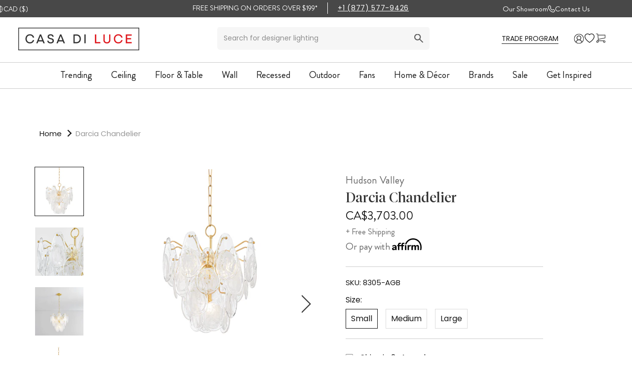

--- FILE ---
content_type: text/css
request_url: https://www.casadiluce.ca/cdn/shop/t/115/assets/squadkin.css?v=83939805006916897001757921379
body_size: 22241
content:
.d-block{display:block!important}body.compensate-for-scrollbar{overflow:hidden}.fancybox-active{height:auto}.fancybox-is-hidden{left:-9999px;margin:0;position:absolute!important;top:-9999px;visibility:hidden}.fancybox-container{-webkit-backface-visibility:hidden;height:100%;left:0;outline:none;position:fixed;-webkit-tap-highlight-color:transparent;top:0;-ms-touch-action:manipulation;touch-action:manipulation;transform:translateZ(0);width:100%;z-index:99992}.fancybox-container *{box-sizing:border-box}.fancybox-bg,.fancybox-inner,.fancybox-outer,.fancybox-stage{bottom:0;left:0;position:absolute;right:0;top:0}.fancybox-outer{-webkit-overflow-scrolling:touch;overflow-y:auto}.fancybox-bg{background:#1e1e1e;opacity:0;transition-duration:inherit;transition-property:opacity;transition-timing-function:cubic-bezier(.47,0,.74,.71)}.fancybox-is-open .fancybox-bg{opacity:.9;transition-timing-function:cubic-bezier(.22,.61,.36,1)}.fancybox-caption,.fancybox-infobar,.fancybox-navigation .fancybox-button,.fancybox-toolbar{direction:ltr;opacity:1;position:absolute;transition:opacity .25s ease,visibility 0s ease .25s;visibility:visible;z-index:99997}.fancybox-show-caption .fancybox-caption,.fancybox-show-infobar .fancybox-infobar,.fancybox-show-nav .fancybox-navigation .fancybox-button,.fancybox-show-toolbar .fancybox-toolbar{opacity:1;transition:opacity .25s ease 0s,visibility 0s ease 0s;visibility:visible}.fancybox-infobar{color:#ccc;font-size:13px;-webkit-font-smoothing:subpixel-antialiased;height:44px;left:0;line-height:44px;min-width:44px;mix-blend-mode:difference;padding:0 10px;pointer-events:none;top:0;-webkit-touch-callout:none;-webkit-user-select:none;-moz-user-select:none;-ms-user-select:none;user-select:none}.fancybox-toolbar{right:0;top:0}.fancybox-stage{direction:ltr;overflow:visible;transform:translateZ(0);z-index:99994}.fancybox-is-open .fancybox-stage{overflow:hidden}.fancybox-slide{-webkit-backface-visibility:hidden;display:none;height:100%;left:0;outline:none;overflow:auto;-webkit-overflow-scrolling:touch;padding:44px;position:absolute;text-align:center;top:0;transition-property:transform,opacity;white-space:normal;width:100%;z-index:99994}.fancybox-slide:before{content:"";display:inline-block;font-size:0;height:100%;vertical-align:middle;width:0}.fancybox-is-sliding .fancybox-slide,.fancybox-slide--current,.fancybox-slide--next,.fancybox-slide--previous{display:block}.fancybox-slide--image{overflow:hidden;padding:44px 0}.fancybox-slide--image:before{display:none}.fancybox-slide--html{padding:6px}.fancybox-content{background:#fff;display:inline-block;margin:0;max-width:100%;overflow:auto;-webkit-overflow-scrolling:touch;padding:44px;position:relative;text-align:left;vertical-align:middle}.fancybox-slide--image .fancybox-content{animation-timing-function:cubic-bezier(.5,0,.14,1);-webkit-backface-visibility:hidden;background:transparent;background-repeat:no-repeat;background-size:100% 100%;left:0;max-width:none;overflow:visible;padding:0;position:absolute;top:0;transform-origin:top left;transition-property:transform,opacity;-webkit-user-select:none;-moz-user-select:none;-ms-user-select:none;user-select:none;z-index:99995}.fancybox-can-zoomOut .fancybox-content{cursor:zoom-out}.fancybox-can-zoomIn .fancybox-content{cursor:zoom-in}.fancybox-can-pan .fancybox-content,.fancybox-can-swipe .fancybox-content{cursor:grab}.fancybox-is-grabbing .fancybox-content{cursor:grabbing}.fancybox-container [data-selectable=true]{cursor:text}.fancybox-image,.fancybox-spaceball{background:transparent;border:0;height:100%;left:0;margin:0;max-height:none;max-width:none;padding:0;position:absolute;top:0;-webkit-user-select:none;-moz-user-select:none;-ms-user-select:none;user-select:none;width:100%}.fancybox-spaceball{z-index:1}.fancybox-slide--iframe .fancybox-content,.fancybox-slide--map .fancybox-content,.fancybox-slide--pdf .fancybox-content,.fancybox-slide--video .fancybox-content{height:100%;overflow:visible;padding:0;width:100%}.fancybox-slide--video .fancybox-content{background:#000}.fancybox-slide--map .fancybox-content{background:#e5e3df}.fancybox-slide--iframe .fancybox-content{background:#fff}.fancybox-iframe,.fancybox-video{background:transparent;border:0;display:block;height:100%;margin:0;overflow:hidden;padding:0;width:100%}.fancybox-iframe{left:0;position:absolute;top:0}.fancybox-error{background:#fff;cursor:default;max-width:400px;padding:40px;width:100%}.fancybox-error p{color:#444;font-size:16px;line-height:20px;margin:0;padding:0}.fancybox-button{background:#1e1e1e99;border:0;border-radius:0;box-shadow:none;cursor:pointer;display:inline-block;height:44px;margin:0;padding:10px;position:relative;transition:color .2s;vertical-align:top;visibility:inherit;width:44px}.fancybox-button,.fancybox-button:link,.fancybox-button:visited{color:#ccc}.fancybox-button:hover{color:#fff}.fancybox-button:focus{outline:none}.fancybox-button.fancybox-focus{outline:1px dotted}.fancybox-button[disabled],.fancybox-button[disabled]:hover{color:#888;cursor:default;outline:none}.fancybox-button div{height:100%}.fancybox-button svg{display:block;height:100%;overflow:visible;position:relative;width:100%}.fancybox-button svg path{fill:currentColor;stroke-width:0}.fancybox-button--fsenter svg:nth-child(2),.fancybox-button--fsexit svg:first-child,.fancybox-button--pause svg:first-child,.fancybox-button--play svg:nth-child(2){display:none}.fancybox-progress{background:#ff5268;height:2px;left:0;position:absolute;right:0;top:0;transform:scaleX(0);transform-origin:0;transition-property:transform;transition-timing-function:linear;z-index:99998}.fancybox-close-small{background:transparent;border:0;border-radius:0;color:#ccc;cursor:pointer;opacity:.8;padding:8px;position:absolute;right:-12px;top:-44px;z-index:401}.fancybox-close-small:hover{color:#fff;opacity:1}.fancybox-slide--html .fancybox-close-small{color:currentColor;padding:10px;right:0;top:0}.fancybox-slide--image.fancybox-is-scaling .fancybox-content{overflow:hidden}.fancybox-is-scaling .fancybox-close-small,.fancybox-is-zoomable.fancybox-can-pan .fancybox-close-small{display:none}.fancybox-navigation .fancybox-button{background-clip:content-box;height:100px;opacity:0;position:absolute;top:calc(50% - 50px);width:70px}.fancybox-navigation .fancybox-button div{padding:7px}.fancybox-navigation .fancybox-button--arrow_left{left:0;left:env(safe-area-inset-left);padding:31px 26px 31px 6px}.fancybox-navigation .fancybox-button--arrow_right{padding:31px 6px 31px 26px;right:0;right:env(safe-area-inset-right)}.fancybox-caption{background:linear-gradient(0deg,rgba(0,0,0,.85) 0,rgba(0,0,0,.3) 50%,rgba(0,0,0,.15) 65%,rgba(0,0,0,.075) 75.5%,rgba(0,0,0,.037) 82.85%,rgba(0,0,0,.019) 88%,transparent);bottom:0;color:#eee;font-size:14px;font-weight:400;left:0;line-height:1.5;padding:75px 44px 25px;pointer-events:none;right:0;text-align:center;z-index:99996}@supports (padding:max(0px)){.fancybox-caption{padding:75px max(44px,env(safe-area-inset-right)) max(25px,env(safe-area-inset-bottom)) max(44px,env(safe-area-inset-left))}}.fancybox-caption--separate{margin-top:-50px}.fancybox-caption__body{max-height:50vh;overflow:auto;pointer-events:all}.fancybox-caption a,.fancybox-caption a:link,.fancybox-caption a:visited{color:#ccc;text-decoration:none}.fancybox-caption a:hover{color:#fff;text-decoration:underline}.fancybox-loading{animation:a 1s linear infinite;background:transparent;border:4px solid #888;border-bottom-color:#fff;border-radius:50%;height:50px;left:50%;margin:-25px 0 0 -25px;opacity:.7;padding:0;position:absolute;top:50%;width:50px;z-index:99999}@keyframes a{to{transform:rotate(1turn)}}.fancybox-animated{transition-timing-function:cubic-bezier(0,0,.25,1)}.fancybox-fx-slide.fancybox-slide--previous{opacity:0;transform:translate3d(-100%,0,0)}.fancybox-fx-slide.fancybox-slide--next{opacity:0;transform:translate3d(100%,0,0)}.fancybox-fx-slide.fancybox-slide--current{opacity:1;transform:translateZ(0)}.fancybox-fx-fade.fancybox-slide--next,.fancybox-fx-fade.fancybox-slide--previous{opacity:0;transition-timing-function:cubic-bezier(.19,1,.22,1)}.fancybox-fx-fade.fancybox-slide--current{opacity:1}.fancybox-fx-zoom-in-out.fancybox-slide--previous{opacity:0;transform:scale3d(1.5,1.5,1.5)}.fancybox-fx-zoom-in-out.fancybox-slide--next{opacity:0;transform:scale3d(.5,.5,.5)}.fancybox-fx-zoom-in-out.fancybox-slide--current{opacity:1;transform:scaleX(1)}.fancybox-fx-rotate.fancybox-slide--previous{opacity:0;transform:rotate(-1turn)}.fancybox-fx-rotate.fancybox-slide--next{opacity:0;transform:rotate(1turn)}.fancybox-fx-rotate.fancybox-slide--current{opacity:1;transform:rotate(0)}.fancybox-fx-circular.fancybox-slide--previous{opacity:0;transform:scale3d(0,0,0) translate3d(-100%,0,0)}.fancybox-fx-circular.fancybox-slide--next{opacity:0;transform:scale3d(0,0,0) translate3d(100%,0,0)}.fancybox-fx-circular.fancybox-slide--current{opacity:1;transform:scaleX(1) translateZ(0)}.fancybox-fx-tube.fancybox-slide--previous{transform:translate3d(-100%,0,0) scale(.1) skew(-10deg)}.fancybox-fx-tube.fancybox-slide--next{transform:translate3d(100%,0,0) scale(.1) skew(10deg)}.fancybox-fx-tube.fancybox-slide--current{transform:translateZ(0) scale(1)}@media (max-height:576px){.fancybox-slide{padding-left:6px;padding-right:6px}.fancybox-slide--image{padding:6px 0}.fancybox-close-small{right:-6px}.fancybox-slide--image .fancybox-close-small{background:#4e4e4e;color:#f2f4f6;height:36px;opacity:1;padding:6px;right:0;top:0;width:36px}.fancybox-caption{padding-left:12px;padding-right:12px}@supports (padding:max(0px)){.fancybox-caption{padding-left:max(12px,env(safe-area-inset-left));padding-right:max(12px,env(safe-area-inset-right))}}}.fancybox-share{background:#f4f4f4;border-radius:3px;max-width:90%;padding:30px;text-align:center}.fancybox-share h1{color:#222;font-size:35px;font-weight:700;margin:0 0 20px}.fancybox-share p{margin:0;padding:0}.fancybox-share__button{border:0;border-radius:3px;display:inline-block;font-size:14px;font-weight:700;line-height:40px;margin:0 5px 10px;min-width:130px;padding:0 15px;text-decoration:none;transition:all .2s;-webkit-user-select:none;-moz-user-select:none;-ms-user-select:none;user-select:none;white-space:nowrap}.fancybox-share__button:link,.fancybox-share__button:visited{color:#fff}.fancybox-share__button:hover{text-decoration:none}.fancybox-share__button--fb{background:#3b5998}.fancybox-share__button--fb:hover{background:#344e86}.fancybox-share__button--pt{background:#bd081d}.fancybox-share__button--pt:hover{background:#aa0719}.fancybox-share__button--tw{background:#1da1f2}.fancybox-share__button--tw:hover{background:#0d95e8}.fancybox-share__button svg{height:25px;margin-right:7px;position:relative;top:-1px;vertical-align:middle;width:25px}.fancybox-share__button svg path{fill:#fff}.fancybox-share__input{background:transparent;border:0;border-bottom:1px solid #d7d7d7;border-radius:0;color:#5d5b5b;font-size:14px;margin:10px 0 0;outline:none;padding:10px 15px;width:100%}.fancybox-thumbs{background:#ddd;bottom:0;display:none;margin:0;-webkit-overflow-scrolling:touch;-ms-overflow-style:-ms-autohiding-scrollbar;padding:2px 2px 4px;position:absolute;right:0;-webkit-tap-highlight-color:rgba(0,0,0,0);top:0;width:212px;z-index:99995}.fancybox-thumbs-x{overflow-x:auto;overflow-y:hidden}.fancybox-show-thumbs .fancybox-thumbs{display:block}.fancybox-show-thumbs .fancybox-inner{right:212px}.fancybox-thumbs__list{font-size:0;height:100%;list-style:none;margin:0;overflow-x:hidden;overflow-y:auto;padding:0;position:absolute;position:relative;white-space:nowrap;width:100%}.fancybox-thumbs-x .fancybox-thumbs__list{overflow:hidden}.fancybox-thumbs-y .fancybox-thumbs__list::-webkit-scrollbar{width:7px}.fancybox-thumbs-y .fancybox-thumbs__list::-webkit-scrollbar-track{background:#fff;border-radius:10px;box-shadow:inset 0 0 6px #0000004d}.fancybox-thumbs-y .fancybox-thumbs__list::-webkit-scrollbar-thumb{background:#2a2a2a;border-radius:10px}.fancybox-thumbs__list a{-webkit-backface-visibility:hidden;backface-visibility:hidden;background-color:#0000001a;background-position:50%;background-repeat:no-repeat;background-size:cover;cursor:pointer;float:left;height:75px;margin:2px;max-height:calc(100% - 8px);max-width:calc(50% - 4px);outline:none;overflow:hidden;padding:0;position:relative;-webkit-tap-highlight-color:transparent;width:100px}.fancybox-thumbs__list a:before{border:6px solid #ff5268;bottom:0;content:"";left:0;opacity:0;position:absolute;right:0;top:0;transition:all .2s cubic-bezier(.25,.46,.45,.94);z-index:99991}.fancybox-thumbs__list a:focus:before{opacity:.5}.fancybox-thumbs__list a.fancybox-thumbs-active:before{opacity:1}@media (max-width:576px){.fancybox-thumbs{width:110px}.fancybox-show-thumbs .fancybox-inner{right:110px}.fancybox-thumbs__list a{max-width:calc(100% - 10px)}}body[data-aos-duration="50"] [data-aos],[data-aos][data-aos][data-aos-duration="50"]{transition-duration:50ms}body[data-aos-delay="50"] [data-aos],[data-aos][data-aos][data-aos-delay="50"]{transition-delay:0}body[data-aos-delay="50"] [data-aos].aos-animate,[data-aos][data-aos][data-aos-delay="50"].aos-animate{transition-delay:50ms}body[data-aos-duration="100"] [data-aos],[data-aos][data-aos][data-aos-duration="100"]{transition-duration:.1s}body[data-aos-delay="100"] [data-aos],[data-aos][data-aos][data-aos-delay="100"]{transition-delay:0}body[data-aos-delay="100"] [data-aos].aos-animate,[data-aos][data-aos][data-aos-delay="100"].aos-animate{transition-delay:.1s}body[data-aos-duration="150"] [data-aos],[data-aos][data-aos][data-aos-duration="150"]{transition-duration:.15s}body[data-aos-delay="150"] [data-aos],[data-aos][data-aos][data-aos-delay="150"]{transition-delay:0}body[data-aos-delay="150"] [data-aos].aos-animate,[data-aos][data-aos][data-aos-delay="150"].aos-animate{transition-delay:.15s}body[data-aos-duration="200"] [data-aos],[data-aos][data-aos][data-aos-duration="200"]{transition-duration:.2s}body[data-aos-delay="200"] [data-aos],[data-aos][data-aos][data-aos-delay="200"]{transition-delay:0}body[data-aos-delay="200"] [data-aos].aos-animate,[data-aos][data-aos][data-aos-delay="200"].aos-animate{transition-delay:.2s}body[data-aos-duration="250"] [data-aos],[data-aos][data-aos][data-aos-duration="250"]{transition-duration:.25s}body[data-aos-delay="250"] [data-aos],[data-aos][data-aos][data-aos-delay="250"]{transition-delay:0}body[data-aos-delay="250"] [data-aos].aos-animate,[data-aos][data-aos][data-aos-delay="250"].aos-animate{transition-delay:.25s}body[data-aos-duration="300"] [data-aos],[data-aos][data-aos][data-aos-duration="300"]{transition-duration:.3s}body[data-aos-delay="300"] [data-aos],[data-aos][data-aos][data-aos-delay="300"]{transition-delay:0}body[data-aos-delay="300"] [data-aos].aos-animate,[data-aos][data-aos][data-aos-delay="300"].aos-animate{transition-delay:.3s}body[data-aos-duration="350"] [data-aos],[data-aos][data-aos][data-aos-duration="350"]{transition-duration:.35s}body[data-aos-delay="350"] [data-aos],[data-aos][data-aos][data-aos-delay="350"]{transition-delay:0}body[data-aos-delay="350"] [data-aos].aos-animate,[data-aos][data-aos][data-aos-delay="350"].aos-animate{transition-delay:.35s}body[data-aos-duration="400"] [data-aos],[data-aos][data-aos][data-aos-duration="400"]{transition-duration:.4s}body[data-aos-delay="400"] [data-aos],[data-aos][data-aos][data-aos-delay="400"]{transition-delay:0}body[data-aos-delay="400"] [data-aos].aos-animate,[data-aos][data-aos][data-aos-delay="400"].aos-animate{transition-delay:.4s}body[data-aos-duration="450"] [data-aos],[data-aos][data-aos][data-aos-duration="450"]{transition-duration:.45s}body[data-aos-delay="450"] [data-aos],[data-aos][data-aos][data-aos-delay="450"]{transition-delay:0}body[data-aos-delay="450"] [data-aos].aos-animate,[data-aos][data-aos][data-aos-delay="450"].aos-animate{transition-delay:.45s}body[data-aos-duration="500"] [data-aos],[data-aos][data-aos][data-aos-duration="500"]{transition-duration:.5s}body[data-aos-delay="500"] [data-aos],[data-aos][data-aos][data-aos-delay="500"]{transition-delay:0}body[data-aos-delay="500"] [data-aos].aos-animate,[data-aos][data-aos][data-aos-delay="500"].aos-animate{transition-delay:.5s}body[data-aos-duration="550"] [data-aos],[data-aos][data-aos][data-aos-duration="550"]{transition-duration:.55s}body[data-aos-delay="550"] [data-aos],[data-aos][data-aos][data-aos-delay="550"]{transition-delay:0}body[data-aos-delay="550"] [data-aos].aos-animate,[data-aos][data-aos][data-aos-delay="550"].aos-animate{transition-delay:.55s}body[data-aos-duration="600"] [data-aos],[data-aos][data-aos][data-aos-duration="600"]{transition-duration:.6s}body[data-aos-delay="600"] [data-aos],[data-aos][data-aos][data-aos-delay="600"]{transition-delay:0}body[data-aos-delay="600"] [data-aos].aos-animate,[data-aos][data-aos][data-aos-delay="600"].aos-animate{transition-delay:.6s}body[data-aos-duration="650"] [data-aos],[data-aos][data-aos][data-aos-duration="650"]{transition-duration:.65s}body[data-aos-delay="650"] [data-aos],[data-aos][data-aos][data-aos-delay="650"]{transition-delay:0}body[data-aos-delay="650"] [data-aos].aos-animate,[data-aos][data-aos][data-aos-delay="650"].aos-animate{transition-delay:.65s}body[data-aos-duration="700"] [data-aos],[data-aos][data-aos][data-aos-duration="700"]{transition-duration:.7s}body[data-aos-delay="700"] [data-aos],[data-aos][data-aos][data-aos-delay="700"]{transition-delay:0}body[data-aos-delay="700"] [data-aos].aos-animate,[data-aos][data-aos][data-aos-delay="700"].aos-animate{transition-delay:.7s}body[data-aos-duration="750"] [data-aos],[data-aos][data-aos][data-aos-duration="750"]{transition-duration:.75s}body[data-aos-delay="750"] [data-aos],[data-aos][data-aos][data-aos-delay="750"]{transition-delay:0}body[data-aos-delay="750"] [data-aos].aos-animate,[data-aos][data-aos][data-aos-delay="750"].aos-animate{transition-delay:.75s}body[data-aos-duration="800"] [data-aos],[data-aos][data-aos][data-aos-duration="800"]{transition-duration:.8s}body[data-aos-delay="800"] [data-aos],[data-aos][data-aos][data-aos-delay="800"]{transition-delay:0}body[data-aos-delay="800"] [data-aos].aos-animate,[data-aos][data-aos][data-aos-delay="800"].aos-animate{transition-delay:.8s}body[data-aos-duration="850"] [data-aos],[data-aos][data-aos][data-aos-duration="850"]{transition-duration:.85s}body[data-aos-delay="850"] [data-aos],[data-aos][data-aos][data-aos-delay="850"]{transition-delay:0}body[data-aos-delay="850"] [data-aos].aos-animate,[data-aos][data-aos][data-aos-delay="850"].aos-animate{transition-delay:.85s}body[data-aos-duration="900"] [data-aos],[data-aos][data-aos][data-aos-duration="900"]{transition-duration:.9s}body[data-aos-delay="900"] [data-aos],[data-aos][data-aos][data-aos-delay="900"]{transition-delay:0}body[data-aos-delay="900"] [data-aos].aos-animate,[data-aos][data-aos][data-aos-delay="900"].aos-animate{transition-delay:.9s}body[data-aos-duration="950"] [data-aos],[data-aos][data-aos][data-aos-duration="950"]{transition-duration:.95s}body[data-aos-delay="950"] [data-aos],[data-aos][data-aos][data-aos-delay="950"]{transition-delay:0}body[data-aos-delay="950"] [data-aos].aos-animate,[data-aos][data-aos][data-aos-delay="950"].aos-animate{transition-delay:.95s}body[data-aos-duration="1000"] [data-aos],[data-aos][data-aos][data-aos-duration="1000"]{transition-duration:1s}body[data-aos-delay="1000"] [data-aos],[data-aos][data-aos][data-aos-delay="1000"]{transition-delay:0}body[data-aos-delay="1000"] [data-aos].aos-animate,[data-aos][data-aos][data-aos-delay="1000"].aos-animate{transition-delay:1s}body[data-aos-duration="1050"] [data-aos],[data-aos][data-aos][data-aos-duration="1050"]{transition-duration:1.05s}body[data-aos-delay="1050"] [data-aos],[data-aos][data-aos][data-aos-delay="1050"]{transition-delay:0}body[data-aos-delay="1050"] [data-aos].aos-animate,[data-aos][data-aos][data-aos-delay="1050"].aos-animate{transition-delay:1.05s}body[data-aos-duration="1100"] [data-aos],[data-aos][data-aos][data-aos-duration="1100"]{transition-duration:1.1s}body[data-aos-delay="1100"] [data-aos],[data-aos][data-aos][data-aos-delay="1100"]{transition-delay:0}body[data-aos-delay="1100"] [data-aos].aos-animate,[data-aos][data-aos][data-aos-delay="1100"].aos-animate{transition-delay:1.1s}body[data-aos-duration="1150"] [data-aos],[data-aos][data-aos][data-aos-duration="1150"]{transition-duration:1.15s}body[data-aos-delay="1150"] [data-aos],[data-aos][data-aos][data-aos-delay="1150"]{transition-delay:0}body[data-aos-delay="1150"] [data-aos].aos-animate,[data-aos][data-aos][data-aos-delay="1150"].aos-animate{transition-delay:1.15s}body[data-aos-duration="1200"] [data-aos],[data-aos][data-aos][data-aos-duration="1200"]{transition-duration:1.2s}body[data-aos-delay="1200"] [data-aos],[data-aos][data-aos][data-aos-delay="1200"]{transition-delay:0}body[data-aos-delay="1200"] [data-aos].aos-animate,[data-aos][data-aos][data-aos-delay="1200"].aos-animate{transition-delay:1.2s}body[data-aos-duration="1250"] [data-aos],[data-aos][data-aos][data-aos-duration="1250"]{transition-duration:1.25s}body[data-aos-delay="1250"] [data-aos],[data-aos][data-aos][data-aos-delay="1250"]{transition-delay:0}body[data-aos-delay="1250"] [data-aos].aos-animate,[data-aos][data-aos][data-aos-delay="1250"].aos-animate{transition-delay:1.25s}body[data-aos-duration="1300"] [data-aos],[data-aos][data-aos][data-aos-duration="1300"]{transition-duration:1.3s}body[data-aos-delay="1300"] [data-aos],[data-aos][data-aos][data-aos-delay="1300"]{transition-delay:0}body[data-aos-delay="1300"] [data-aos].aos-animate,[data-aos][data-aos][data-aos-delay="1300"].aos-animate{transition-delay:1.3s}body[data-aos-duration="1350"] [data-aos],[data-aos][data-aos][data-aos-duration="1350"]{transition-duration:1.35s}body[data-aos-delay="1350"] [data-aos],[data-aos][data-aos][data-aos-delay="1350"]{transition-delay:0}body[data-aos-delay="1350"] [data-aos].aos-animate,[data-aos][data-aos][data-aos-delay="1350"].aos-animate{transition-delay:1.35s}body[data-aos-duration="1400"] [data-aos],[data-aos][data-aos][data-aos-duration="1400"]{transition-duration:1.4s}body[data-aos-delay="1400"] [data-aos],[data-aos][data-aos][data-aos-delay="1400"]{transition-delay:0}body[data-aos-delay="1400"] [data-aos].aos-animate,[data-aos][data-aos][data-aos-delay="1400"].aos-animate{transition-delay:1.4s}body[data-aos-duration="1450"] [data-aos],[data-aos][data-aos][data-aos-duration="1450"]{transition-duration:1.45s}body[data-aos-delay="1450"] [data-aos],[data-aos][data-aos][data-aos-delay="1450"]{transition-delay:0}body[data-aos-delay="1450"] [data-aos].aos-animate,[data-aos][data-aos][data-aos-delay="1450"].aos-animate{transition-delay:1.45s}body[data-aos-duration="1500"] [data-aos],[data-aos][data-aos][data-aos-duration="1500"]{transition-duration:1.5s}body[data-aos-delay="1500"] [data-aos],[data-aos][data-aos][data-aos-delay="1500"]{transition-delay:0}body[data-aos-delay="1500"] [data-aos].aos-animate,[data-aos][data-aos][data-aos-delay="1500"].aos-animate{transition-delay:1.5s}body[data-aos-duration="1550"] [data-aos],[data-aos][data-aos][data-aos-duration="1550"]{transition-duration:1.55s}body[data-aos-delay="1550"] [data-aos],[data-aos][data-aos][data-aos-delay="1550"]{transition-delay:0}body[data-aos-delay="1550"] [data-aos].aos-animate,[data-aos][data-aos][data-aos-delay="1550"].aos-animate{transition-delay:1.55s}body[data-aos-duration="1600"] [data-aos],[data-aos][data-aos][data-aos-duration="1600"]{transition-duration:1.6s}body[data-aos-delay="1600"] [data-aos],[data-aos][data-aos][data-aos-delay="1600"]{transition-delay:0}body[data-aos-delay="1600"] [data-aos].aos-animate,[data-aos][data-aos][data-aos-delay="1600"].aos-animate{transition-delay:1.6s}body[data-aos-duration="1650"] [data-aos],[data-aos][data-aos][data-aos-duration="1650"]{transition-duration:1.65s}body[data-aos-delay="1650"] [data-aos],[data-aos][data-aos][data-aos-delay="1650"]{transition-delay:0}body[data-aos-delay="1650"] [data-aos].aos-animate,[data-aos][data-aos][data-aos-delay="1650"].aos-animate{transition-delay:1.65s}body[data-aos-duration="1700"] [data-aos],[data-aos][data-aos][data-aos-duration="1700"]{transition-duration:1.7s}body[data-aos-delay="1700"] [data-aos],[data-aos][data-aos][data-aos-delay="1700"]{transition-delay:0}body[data-aos-delay="1700"] [data-aos].aos-animate,[data-aos][data-aos][data-aos-delay="1700"].aos-animate{transition-delay:1.7s}body[data-aos-duration="1750"] [data-aos],[data-aos][data-aos][data-aos-duration="1750"]{transition-duration:1.75s}body[data-aos-delay="1750"] [data-aos],[data-aos][data-aos][data-aos-delay="1750"]{transition-delay:0}body[data-aos-delay="1750"] [data-aos].aos-animate,[data-aos][data-aos][data-aos-delay="1750"].aos-animate{transition-delay:1.75s}body[data-aos-duration="1800"] [data-aos],[data-aos][data-aos][data-aos-duration="1800"]{transition-duration:1.8s}body[data-aos-delay="1800"] [data-aos],[data-aos][data-aos][data-aos-delay="1800"]{transition-delay:0}body[data-aos-delay="1800"] [data-aos].aos-animate,[data-aos][data-aos][data-aos-delay="1800"].aos-animate{transition-delay:1.8s}body[data-aos-duration="1850"] [data-aos],[data-aos][data-aos][data-aos-duration="1850"]{transition-duration:1.85s}body[data-aos-delay="1850"] [data-aos],[data-aos][data-aos][data-aos-delay="1850"]{transition-delay:0}body[data-aos-delay="1850"] [data-aos].aos-animate,[data-aos][data-aos][data-aos-delay="1850"].aos-animate{transition-delay:1.85s}body[data-aos-duration="1900"] [data-aos],[data-aos][data-aos][data-aos-duration="1900"]{transition-duration:1.9s}body[data-aos-delay="1900"] [data-aos],[data-aos][data-aos][data-aos-delay="1900"]{transition-delay:0}body[data-aos-delay="1900"] [data-aos].aos-animate,[data-aos][data-aos][data-aos-delay="1900"].aos-animate{transition-delay:1.9s}body[data-aos-duration="1950"] [data-aos],[data-aos][data-aos][data-aos-duration="1950"]{transition-duration:1.95s}body[data-aos-delay="1950"] [data-aos],[data-aos][data-aos][data-aos-delay="1950"]{transition-delay:0}body[data-aos-delay="1950"] [data-aos].aos-animate,[data-aos][data-aos][data-aos-delay="1950"].aos-animate{transition-delay:1.95s}body[data-aos-duration="2000"] [data-aos],[data-aos][data-aos][data-aos-duration="2000"]{transition-duration:2s}body[data-aos-delay="2000"] [data-aos],[data-aos][data-aos][data-aos-delay="2000"]{transition-delay:0}body[data-aos-delay="2000"] [data-aos].aos-animate,[data-aos][data-aos][data-aos-delay="2000"].aos-animate{transition-delay:2s}body[data-aos-duration="2050"] [data-aos],[data-aos][data-aos][data-aos-duration="2050"]{transition-duration:2.05s}body[data-aos-delay="2050"] [data-aos],[data-aos][data-aos][data-aos-delay="2050"]{transition-delay:0}body[data-aos-delay="2050"] [data-aos].aos-animate,[data-aos][data-aos][data-aos-delay="2050"].aos-animate{transition-delay:2.05s}body[data-aos-duration="2100"] [data-aos],[data-aos][data-aos][data-aos-duration="2100"]{transition-duration:2.1s}body[data-aos-delay="2100"] [data-aos],[data-aos][data-aos][data-aos-delay="2100"]{transition-delay:0}body[data-aos-delay="2100"] [data-aos].aos-animate,[data-aos][data-aos][data-aos-delay="2100"].aos-animate{transition-delay:2.1s}body[data-aos-duration="2150"] [data-aos],[data-aos][data-aos][data-aos-duration="2150"]{transition-duration:2.15s}body[data-aos-delay="2150"] [data-aos],[data-aos][data-aos][data-aos-delay="2150"]{transition-delay:0}body[data-aos-delay="2150"] [data-aos].aos-animate,[data-aos][data-aos][data-aos-delay="2150"].aos-animate{transition-delay:2.15s}body[data-aos-duration="2200"] [data-aos],[data-aos][data-aos][data-aos-duration="2200"]{transition-duration:2.2s}body[data-aos-delay="2200"] [data-aos],[data-aos][data-aos][data-aos-delay="2200"]{transition-delay:0}body[data-aos-delay="2200"] [data-aos].aos-animate,[data-aos][data-aos][data-aos-delay="2200"].aos-animate{transition-delay:2.2s}body[data-aos-duration="2250"] [data-aos],[data-aos][data-aos][data-aos-duration="2250"]{transition-duration:2.25s}body[data-aos-delay="2250"] [data-aos],[data-aos][data-aos][data-aos-delay="2250"]{transition-delay:0}body[data-aos-delay="2250"] [data-aos].aos-animate,[data-aos][data-aos][data-aos-delay="2250"].aos-animate{transition-delay:2.25s}body[data-aos-duration="2300"] [data-aos],[data-aos][data-aos][data-aos-duration="2300"]{transition-duration:2.3s}body[data-aos-delay="2300"] [data-aos],[data-aos][data-aos][data-aos-delay="2300"]{transition-delay:0}body[data-aos-delay="2300"] [data-aos].aos-animate,[data-aos][data-aos][data-aos-delay="2300"].aos-animate{transition-delay:2.3s}body[data-aos-duration="2350"] [data-aos],[data-aos][data-aos][data-aos-duration="2350"]{transition-duration:2.35s}body[data-aos-delay="2350"] [data-aos],[data-aos][data-aos][data-aos-delay="2350"]{transition-delay:0}body[data-aos-delay="2350"] [data-aos].aos-animate,[data-aos][data-aos][data-aos-delay="2350"].aos-animate{transition-delay:2.35s}body[data-aos-duration="2400"] [data-aos],[data-aos][data-aos][data-aos-duration="2400"]{transition-duration:2.4s}body[data-aos-delay="2400"] [data-aos],[data-aos][data-aos][data-aos-delay="2400"]{transition-delay:0}body[data-aos-delay="2400"] [data-aos].aos-animate,[data-aos][data-aos][data-aos-delay="2400"].aos-animate{transition-delay:2.4s}body[data-aos-duration="2450"] [data-aos],[data-aos][data-aos][data-aos-duration="2450"]{transition-duration:2.45s}body[data-aos-delay="2450"] [data-aos],[data-aos][data-aos][data-aos-delay="2450"]{transition-delay:0}body[data-aos-delay="2450"] [data-aos].aos-animate,[data-aos][data-aos][data-aos-delay="2450"].aos-animate{transition-delay:2.45s}body[data-aos-duration="2500"] [data-aos],[data-aos][data-aos][data-aos-duration="2500"]{transition-duration:2.5s}body[data-aos-delay="2500"] [data-aos],[data-aos][data-aos][data-aos-delay="2500"]{transition-delay:0}body[data-aos-delay="2500"] [data-aos].aos-animate,[data-aos][data-aos][data-aos-delay="2500"].aos-animate{transition-delay:2.5s}body[data-aos-duration="2550"] [data-aos],[data-aos][data-aos][data-aos-duration="2550"]{transition-duration:2.55s}body[data-aos-delay="2550"] [data-aos],[data-aos][data-aos][data-aos-delay="2550"]{transition-delay:0}body[data-aos-delay="2550"] [data-aos].aos-animate,[data-aos][data-aos][data-aos-delay="2550"].aos-animate{transition-delay:2.55s}body[data-aos-duration="2600"] [data-aos],[data-aos][data-aos][data-aos-duration="2600"]{transition-duration:2.6s}body[data-aos-delay="2600"] [data-aos],[data-aos][data-aos][data-aos-delay="2600"]{transition-delay:0}body[data-aos-delay="2600"] [data-aos].aos-animate,[data-aos][data-aos][data-aos-delay="2600"].aos-animate{transition-delay:2.6s}body[data-aos-duration="2650"] [data-aos],[data-aos][data-aos][data-aos-duration="2650"]{transition-duration:2.65s}body[data-aos-delay="2650"] [data-aos],[data-aos][data-aos][data-aos-delay="2650"]{transition-delay:0}body[data-aos-delay="2650"] [data-aos].aos-animate,[data-aos][data-aos][data-aos-delay="2650"].aos-animate{transition-delay:2.65s}body[data-aos-duration="2700"] [data-aos],[data-aos][data-aos][data-aos-duration="2700"]{transition-duration:2.7s}body[data-aos-delay="2700"] [data-aos],[data-aos][data-aos][data-aos-delay="2700"]{transition-delay:0}body[data-aos-delay="2700"] [data-aos].aos-animate,[data-aos][data-aos][data-aos-delay="2700"].aos-animate{transition-delay:2.7s}body[data-aos-duration="2750"] [data-aos],[data-aos][data-aos][data-aos-duration="2750"]{transition-duration:2.75s}body[data-aos-delay="2750"] [data-aos],[data-aos][data-aos][data-aos-delay="2750"]{transition-delay:0}body[data-aos-delay="2750"] [data-aos].aos-animate,[data-aos][data-aos][data-aos-delay="2750"].aos-animate{transition-delay:2.75s}body[data-aos-duration="2800"] [data-aos],[data-aos][data-aos][data-aos-duration="2800"]{transition-duration:2.8s}body[data-aos-delay="2800"] [data-aos],[data-aos][data-aos][data-aos-delay="2800"]{transition-delay:0}body[data-aos-delay="2800"] [data-aos].aos-animate,[data-aos][data-aos][data-aos-delay="2800"].aos-animate{transition-delay:2.8s}body[data-aos-duration="2850"] [data-aos],[data-aos][data-aos][data-aos-duration="2850"]{transition-duration:2.85s}body[data-aos-delay="2850"] [data-aos],[data-aos][data-aos][data-aos-delay="2850"]{transition-delay:0}body[data-aos-delay="2850"] [data-aos].aos-animate,[data-aos][data-aos][data-aos-delay="2850"].aos-animate{transition-delay:2.85s}body[data-aos-duration="2900"] [data-aos],[data-aos][data-aos][data-aos-duration="2900"]{transition-duration:2.9s}body[data-aos-delay="2900"] [data-aos],[data-aos][data-aos][data-aos-delay="2900"]{transition-delay:0}body[data-aos-delay="2900"] [data-aos].aos-animate,[data-aos][data-aos][data-aos-delay="2900"].aos-animate{transition-delay:2.9s}body[data-aos-duration="2950"] [data-aos],[data-aos][data-aos][data-aos-duration="2950"]{transition-duration:2.95s}body[data-aos-delay="2950"] [data-aos],[data-aos][data-aos][data-aos-delay="2950"]{transition-delay:0}body[data-aos-delay="2950"] [data-aos].aos-animate,[data-aos][data-aos][data-aos-delay="2950"].aos-animate{transition-delay:2.95s}body[data-aos-duration="3000"] [data-aos],[data-aos][data-aos][data-aos-duration="3000"]{transition-duration:3s}body[data-aos-delay="3000"] [data-aos],[data-aos][data-aos][data-aos-delay="3000"]{transition-delay:0}body[data-aos-delay="3000"] [data-aos].aos-animate,[data-aos][data-aos][data-aos-delay="3000"].aos-animate{transition-delay:3s}body[data-aos-easing=linear] [data-aos],[data-aos][data-aos][data-aos-easing=linear]{transition-timing-function:cubic-bezier(.25,.25,.75,.75)}body[data-aos-easing=ease] [data-aos],[data-aos][data-aos][data-aos-easing=ease]{transition-timing-function:cubic-bezier(.25,.1,.25,1)}body[data-aos-easing=ease-in] [data-aos],[data-aos][data-aos][data-aos-easing=ease-in]{transition-timing-function:cubic-bezier(.42,0,1,1)}body[data-aos-easing=ease-out] [data-aos],[data-aos][data-aos][data-aos-easing=ease-out]{transition-timing-function:cubic-bezier(0,0,.58,1)}body[data-aos-easing=ease-in-out] [data-aos],[data-aos][data-aos][data-aos-easing=ease-in-out]{transition-timing-function:cubic-bezier(.42,0,.58,1)}body[data-aos-easing=ease-in-back] [data-aos],[data-aos][data-aos][data-aos-easing=ease-in-back]{transition-timing-function:cubic-bezier(.6,-.28,.735,.045)}body[data-aos-easing=ease-out-back] [data-aos],[data-aos][data-aos][data-aos-easing=ease-out-back]{transition-timing-function:cubic-bezier(.175,.885,.32,1.275)}body[data-aos-easing=ease-in-out-back] [data-aos],[data-aos][data-aos][data-aos-easing=ease-in-out-back]{transition-timing-function:cubic-bezier(.68,-.55,.265,1.55)}body[data-aos-easing=ease-in-sine] [data-aos],[data-aos][data-aos][data-aos-easing=ease-in-sine]{transition-timing-function:cubic-bezier(.47,0,.745,.715)}body[data-aos-easing=ease-out-sine] [data-aos],[data-aos][data-aos][data-aos-easing=ease-out-sine]{transition-timing-function:cubic-bezier(.39,.575,.565,1)}body[data-aos-easing=ease-in-out-sine] [data-aos],[data-aos][data-aos][data-aos-easing=ease-in-out-sine]{transition-timing-function:cubic-bezier(.445,.05,.55,.95)}body[data-aos-easing=ease-in-quad] [data-aos],[data-aos][data-aos][data-aos-easing=ease-in-quad]{transition-timing-function:cubic-bezier(.55,.085,.68,.53)}body[data-aos-easing=ease-out-quad] [data-aos],[data-aos][data-aos][data-aos-easing=ease-out-quad]{transition-timing-function:cubic-bezier(.25,.46,.45,.94)}body[data-aos-easing=ease-in-out-quad] [data-aos],[data-aos][data-aos][data-aos-easing=ease-in-out-quad]{transition-timing-function:cubic-bezier(.455,.03,.515,.955)}body[data-aos-easing=ease-in-cubic] [data-aos],[data-aos][data-aos][data-aos-easing=ease-in-cubic]{transition-timing-function:cubic-bezier(.55,.085,.68,.53)}body[data-aos-easing=ease-out-cubic] [data-aos],[data-aos][data-aos][data-aos-easing=ease-out-cubic]{transition-timing-function:cubic-bezier(.25,.46,.45,.94)}body[data-aos-easing=ease-in-out-cubic] [data-aos],[data-aos][data-aos][data-aos-easing=ease-in-out-cubic]{transition-timing-function:cubic-bezier(.455,.03,.515,.955)}body[data-aos-easing=ease-in-quart] [data-aos],[data-aos][data-aos][data-aos-easing=ease-in-quart]{transition-timing-function:cubic-bezier(.55,.085,.68,.53)}body[data-aos-easing=ease-out-quart] [data-aos],[data-aos][data-aos][data-aos-easing=ease-out-quart]{transition-timing-function:cubic-bezier(.25,.46,.45,.94)}body[data-aos-easing=ease-in-out-quart] [data-aos],[data-aos][data-aos][data-aos-easing=ease-in-out-quart]{transition-timing-function:cubic-bezier(.455,.03,.515,.955)}[data-aos^=fade][data-aos^=fade]{opacity:0;transition-property:opacity,transform}[data-aos^=fade][data-aos^=fade].aos-animate{opacity:1;transform:translateZ(0)}[data-aos=fade-up]{transform:translate3d(0,100px,0)}[data-aos=fade-down]{transform:translate3d(0,-100px,0)}[data-aos=fade-right]{transform:translate3d(-100px,0,0)}[data-aos=fade-left]{transform:translate3d(100px,0,0)}[data-aos=fade-up-right]{transform:translate3d(-100px,100px,0)}[data-aos=fade-up-left]{transform:translate3d(100px,100px,0)}[data-aos=fade-down-right]{transform:translate3d(-100px,-100px,0)}[data-aos=fade-down-left]{transform:translate3d(100px,-100px,0)}[data-aos^=zoom][data-aos^=zoom]{opacity:0;transition-property:opacity,transform}[data-aos^=zoom][data-aos^=zoom].aos-animate{opacity:1;transform:translateZ(0) scale(1)}[data-aos=zoom-in]{transform:scale(.6)}[data-aos=zoom-in-up]{transform:translate3d(0,100px,0) scale(.6)}[data-aos=zoom-in-down]{transform:translate3d(0,-100px,0) scale(.6)}[data-aos=zoom-in-right]{transform:translate3d(-100px,0,0) scale(.6)}[data-aos=zoom-in-left]{transform:translate3d(100px,0,0) scale(.6)}[data-aos=zoom-out]{transform:scale(1.2)}[data-aos=zoom-out-up]{transform:translate3d(0,100px,0) scale(1.2)}[data-aos=zoom-out-down]{transform:translate3d(0,-100px,0) scale(1.2)}[data-aos=zoom-out-right]{transform:translate3d(-100px,0,0) scale(1.2)}[data-aos=zoom-out-left]{transform:translate3d(100px,0,0) scale(1.2)}[data-aos^=slide][data-aos^=slide]{transition-property:transform}[data-aos^=slide][data-aos^=slide].aos-animate{transform:translateZ(0)}[data-aos=slide-up]{transform:translate3d(0,100%,0)}[data-aos=slide-down]{transform:translate3d(0,-100%,0)}[data-aos=slide-right]{transform:translate3d(-100%,0,0)}[data-aos=slide-left]{transform:translate3d(100%,0,0)}[data-aos^=flip][data-aos^=flip]{backface-visibility:hidden;transition-property:transform}[data-aos=flip-left]{transform:perspective(2500px) rotateY(-100deg)}[data-aos=flip-left].aos-animate{transform:perspective(2500px) rotateY(0)}[data-aos=flip-right]{transform:perspective(2500px) rotateY(100deg)}[data-aos=flip-right].aos-animate{transform:perspective(2500px) rotateY(0)}[data-aos=flip-up]{transform:perspective(2500px) rotateX(-100deg)}[data-aos=flip-up].aos-animate{transform:perspective(2500px) rotateX(0)}[data-aos=flip-down]{transform:perspective(2500px) rotateX(100deg)}[data-aos=flip-down].aos-animate{transform:perspective(2500px) rotateX(0)}.AnnouncementBar .AnnouncementBar__Wrapper{padding:7px 15px;display:-webkit-box;display:-moz-box;display:-ms-flexbox;display:-webkit-flex;display:flex;white-space:nowrap;-webkit-box-align:center;-moz-box-align:center;-ms-flex-align:center;-webkit-align-items:center;align-items:center;-webkit-box-pack:center;-moz-box-pack:center;-ms-flex-pack:center;-webkit-justify-content:center;justify-content:center}@media (max-width: 640px){.AnnouncementBar .AnnouncementBar__Wrapper{padding:10px 0}}.AnnouncementBar .AnnouncementBar__Wrapper>*{position:relative}.AnnouncementBar .AnnouncementBar__Wrapper>*:not(:last-child){border-right:1px solid #FFF}.AnnouncementBar .AnnouncementBar__Wrapper>*:not(:last-child):after{content:"";position:absolute;top:50%;height:80%;right:0;width:1px;transform:translateY(-50%)}.AnnouncementBar .AnnouncementBar__Wrapper a{display:-webkit-box;display:-moz-box;display:-ms-flexbox;display:-webkit-flex;display:flex;-webkit-box-align:center;-moz-box-align:center;-ms-flex-align:center;-webkit-align-items:center;align-items:center;-webkit-box-pack:center;-moz-box-pack:center;-ms-flex-pack:center;-webkit-justify-content:center;justify-content:center;font-size:14px;letter-spacing:.05em;color:#fff;text-decoration:none}@media (max-width: 640px){.AnnouncementBar .AnnouncementBar__Wrapper a{display:block}}.AnnouncementBar .AnnouncementBar__Wrapper p{margin:0;text-transform:uppercase;padding:0 20px;font-size:14px;border-right:1px solid #FFF}.AnnouncementBar .AnnouncementBar__Wrapper p:last-child{border-right:none}@media (max-width: 640px){.AnnouncementBar .AnnouncementBar__Wrapper p:not(:first-child){display:none}}.AnnouncementBar .AnnouncementBar__Wrapper p a{text-decoration:underline}@media (max-width: 640px){.AnnouncementBar .AnnouncementBar__Wrapper.mobile-hide{display:none}}.AnnouncementBar .AnnouncementBar__Wrapper.AnnouncementBar-mobile{display:none}@media (max-width: 640px){.AnnouncementBar .AnnouncementBar__Wrapper.AnnouncementBar-mobile{display:block}}@media (min-width: 1140px){.shopify-section--header .Header{box-shadow:none}.shopify-section--header .Header .Header__SecondaryNav .HorizontalList{margin-top:0;margin-bottom:0}.shopify-section--header .Header .Header__SecondaryNav .HorizontalList .HorizontalList__Item{margin-top:0;margin-bottom:0;display:-webkit-box;display:-moz-box;display:-ms-flexbox;display:-webkit-flex;display:flex;-webkit-box-align:center;-moz-box-align:center;-ms-flex-align:center;-webkit-align-items:center;align-items:center}}@media (min-width: 1215px){.shopify-section--header .Header .Header__SecondaryNav .HorizontalList .HorizontalList__Item{margin-left:0}}@media (min-width: 1140px) and (max-width: 374px){.shopify-section--header .Header .Header__SecondaryNav .HorizontalList .HorizontalList__Item{margin-right:7px;margin-left:20px}.shopify-section--header .Header .Header__SecondaryNav .HorizontalList .HorizontalList__Item .SelectButton{padding:2px 14px 2px 0}}@media (min-width: 1140px){.shopify-section--header .Header .Header__SecondaryNav .Header__LocalizationForm{display:inherit}.shopify-section--header .Header__Wrapper{padding-bottom:15px!important;border-bottom:1px solid #99999980;-webkit-flex-wrap:wrap;-ms-flex-wrap:wrap;flex-wrap:wrap}.shopify-section--header .Header__Wrapper .Header__MainNav{display:-webkit-box;display:-moz-box;display:-ms-flexbox;display:-webkit-flex;display:flex;-webkit-box-align:center;-moz-box-align:center;-ms-flex-align:center;-webkit-align-items:center;align-items:center;padding-bottom:0;position:static;margin-right:0}.shopify-section--header .Header__Wrapper .Header__MainNav .HorizontalList{padding-left:50px}.shopify-section--header .Header__Wrapper .Header__FlexItem{display:-webkit-box;display:-moz-box;display:-ms-flexbox;display:-webkit-flex;display:flex;-webkit-box-pack:justify;-moz-box-pack:justify;-ms-flex-pack:justify;-webkit-justify-content:space-between;justify-content:space-between;-webkit-flex-wrap:wrap;-ms-flex-wrap:wrap;flex-wrap:wrap;flex:1 0 100%;margin-left:auto;margin-right:auto;max-width:1920px;margin-bottom:0;align-items:center}.shopify-section--header .Header__Wrapper .utility-wrapper{order:-1;margin-bottom:10px;padding-bottom:15px}.shopify-section--header .Header__Wrapper .utility-wrapper:before{content:"";position:absolute;left:0;width:100%;height:1px;background:#99999980;top:53px}}@media (max-width: 1139px){.shopify-section--header .Header__Wrapper .Header__FlexItem .Header__SecondaryNav{margin:0}}@media (max-width: 1440px){.shopify-section--header .Header__Wrapper .Header__MainNav .HorizontalList{padding-left:20px}}.shopify-section--header .Header__Icon[data-drawer-id=sidebar-menu] .hidden-tablet-and-up{margin-top:-4px}.shopify-section--header .Header__Icon i{font-size:21px}.shopify-section--header .Header__Icon+.Header__Icon{margin-left:0}@media (max-width: 640px){.shopify-section--header .Header__Icon+.Header__Icon{margin-top:0}}.shopify-section--header .HorizontalList__Item>a{font-weight:400;text-transform:capitalize;font-size:19px}.shopify-section--header .Search__Input{font-weight:400;font-family:Poppins}.shopify-section--header .HorizontalList__Item .Link--secondary:hover,.shopify-section--header .HorizontalList__Item .MegaMenu__Title:hover{color:#df171d}.shopify-section--header .HorizontalList__Item .Heading:hover{color:#484848}.shopify-section--header .HorizontalList__Item .MegaMenu__Title{font-size:16px;font-weight:500;border-bottom:1px solid;width:fit-content}.shopify-section--header .HorizontalList__Item .Linklist{font-size:16px}.shopify-section--header .HorizontalList__Item.is-expanded>.Heading{color:#484848}.shopify-section--header .HorizontalList__Item.is-expanded .Header__LinkSpacer:after{border-color:#484848}@media (max-width: 640px){.Header__Logo .Header__LogoImage{max-width:150px}}.brand-navigation-wrapper{width:80%}.brand-navigation-wrapper .brand__characters{display:-webkit-box;display:-moz-box;display:-ms-flexbox;display:-webkit-flex;display:flex;-webkit-box-pack:justify;-moz-box-pack:justify;-ms-flex-pack:justify;-webkit-justify-content:space-between;justify-content:space-between;-webkit-flex-wrap:wrap;-ms-flex-wrap:wrap;flex-wrap:wrap;border-bottom:1px solid #CCC;padding:5px 0;margin-bottom:30px}.brand-navigation-wrapper .brand__characters .brand-links-heading{font-size:Futura,sans-serif}.brand-navigation-wrapper .brand__characters a{padding:12px;line-height:1;font-size:16px}.brand-navigation-wrapper .brand__characters a:hover{color:#df171d}.brand-navigation-wrapper .brand-links-wrapper ul{display:block;column-count:6;list-style:none;margin-top:15px;margin-bottom:15px}.brand-navigation-wrapper .brand-links-wrapper ul li{border-right:1px solid #ccc;padding:6px 0}.brand-navigation-wrapper .brand-links-wrapper ul li:last-child{border-right:0;margin-right:0}.brand-navigation-wrapper .brand-links-wrapper ul a{font-size:16px}.brand-navigation-wrapper .brand-links-wrapper ul a:hover{color:#df171d}.SidebarMenu .Collapsible__Content .MegaMenu__Inner{padding:0;display:block}.SidebarMenu .Collapsible__Content .MegaMenu__Inner .brand-navigation-wrapper{margin:0;display:block;width:100%}.SidebarMenu .Collapsible__Content .MegaMenu__Inner .brand__characters{display:block;padding-bottom:15px;margin-bottom:20px}.SidebarMenu .Collapsible__Content .MegaMenu__Inner .brand__characters a{padding:0 8px 0 0;line-height:1.2}.SidebarMenu .Collapsible__Content .MegaMenu__Inner .brand-names-wrap ul{column-count:1}.SidebarMenu .Collapsible__Content .MegaMenu__Inner .brand-names-wrap ul li{display:block;margin:0;border:0}.account-login-wrapper{position:relative}.account-login-wrapper ul{position:absolute;list-style:none;margin:10px 0 0;opacity:0;visibility:hidden;transition:.25s ease-in-out all;padding:10px;width:80px;left:50%;background:#fff;transform:translate(-50%);text-align:center;border:1px solid #f3f3f3;box-shadow:0 2px 1px #d8d8d8}.account-login-wrapper ul a{display:inline-block;line-height:1.2;font-size:16px}.account-login-wrapper ul a:hover{color:#df171d}.account-login-wrapper ul:before{content:"";position:absolute;top:-10px;width:80px;left:50%;transform:translate(-50%)}.account-login-wrapper:hover ul{opacity:1;visibility:visible}@media (max-width: 1080px){.HorizontalList--spacingLoose .HorizontalList__Item{margin-right:10px;margin-left:20px}.HorizontalList--spacingLoose{margin-left:0;margin-right:0}.HorizontalList--spacingLoose .HorizontalList__Item{margin-right:0;margin-left:6px}.shopify-section--header .Header__Icon+.Header__Icon[aria-label=Search]{margin-left:12px}.PageOverlay{z-index:0}}@media (min-width: 1008px){.MegaMenu__Item--fit>.Linklist{margin-left:-40px;height:235px}.MegaMenu.get-inspired .MegaMenu__Inner .MegaMenu__Item--fit>.Linklist{height:335px;column-count:unset}.MegaMenu__Item--fit>.Linklist.bordered{column-fill:auto;column-width:220px}.MegaMenu__Item--fit>.Linklist>.Linklist__Item{padding-left:40px;width:246px}.MegaMenu .MegaMenu__Inner .MegaMenu__Item{margin:20px -1px 0 0;padding-left:2.5rem}.MegaMenu .MegaMenu__Inner .MegaMenu__Item:first-child{padding-left:0}}@media (max-width: 640px){.AnnouncementBar{padding-left:60px;padding-right:60px}.AnnouncementBar .AnnouncementBar__Wrapper a{font-size:13px}#localization_form_header{position:absolute;top:-36px;color:#fff;right:10px}#localization_form_header .SelectButton{color:#fff!important}}@media (max-width: 1440px){.Header:not(.Header--sidebar) .Header__Wrapper{padding:18px 15px}.HorizontalList--spacingExtraLoose{padding-left:40px!important}.HorizontalList--spacingExtraLoose .HorizontalList__Item{margin-right:10px;margin-left:10px}}.Footer{padding-bottom:0}.Footer__Aside{margin-top:0;background:#e0e0e0}.Footer__Aside .Link--secondary{color:#333;padding:15px;display:inline-block}.Footer__Aside .Link--secondary:hover{color:#333}.Footer__Inner .Footer__Block .Footer__Title{font-size:18px;font-weight:700;font-family:Montserrat,sans-serif!important;text-rendering:optimizeLegibility;font-style:normal;-webkit-font-smoothing:antialiased}.Footer__Inner .Footer__Block .Linklist .Link{font-family:Montserrat,sans-serif;font-weight:400;font-size:16px}@media (max-width: 640px){.Footer__Inner .Footer__Block .Linklist .Link{text-align:center}}.Footer__Inner .Footer__Block--doubleRichtext .Linklist{margin-bottom:25px}.Footer__Inner .Footer__Block--doubleRichtext a{font-size:14.5px;font-weight:400;color:var(--footer-text-color);text-decoration:none}.Footer__Inner .Footer__Block--text .cust-newsletter-wrapper{margin-top:40px}.Footer__Inner .Footer__Block--text .cust-newsletter-wrapper .Footer__Content{font-size:16px;font-family:Montserrat,sans-serif}.Footer__Inner .Footer__Block--text .cust-newsletter-wrapper input{font-size:14px}.Footer__Inner .Footer__Block--text .cust-newsletter-wrapper input::placeholder{font-size:14px}.Footer__Inner .Footer__Block--text .cust-newsletter-wrapper .Button{font-size:14px}@media (max-width: 640px){.Footer__Inner .Footer__Block--text .cust-newsletter-wrapper .Button{margin-left:auto;margin-right:auto}}@media (max-width: 640px){.Footer__Inner{text-align:center}}@media (max-width: 1024px){footer .Footer__Inner{padding-bottom:30px}}footer .klaviyo-form form{padding:0!important;margin-top:20px;overflow:visible!important}footer .klaviyo-form form input[type=email]{font-family:Futura,sans-serif!important;font-weight:400!important;color:#161616!important;padding:17px 12px 17px 0!important;font-size:14px!important}footer .klaviyo-form form input[type=email]:placeholder{font-family:Futura,sans-serif!important;font-weight:400!important;color:#161616!important;padding:22px 12px!important;font-size:14px!important}footer .klaviyo-form form [data-testid=form-row]{flex-wrap:wrap}@media (max-width: 640px){footer .klaviyo-form form [data-testid=form-row]{justify-content:center}}footer .klaviyo-form form [data-testid=form-component]{width:100%!important;flex:1 0 100%!important;padding:0!important;margin-bottom:10px!important}footer .klaviyo-form form [data-testid=form-component]{padding:0}footer .klaviyo-form form [data-testid=form-component] button[type=button]{position:relative!important;display:inline-block;padding:14px 28px!important;line-height:normal!important;border:1px solid var(--button-background)!important;color:var(--button-background)!important;border-radius:0!important;text-transform:capitalize!important;font-size:16px!important;text-align:center!important;font-family:var(--heading-font-family)!important;font-weight:var(--heading-font-weight)!important;font-style:var(--heading-font-style)!important;background-color:transparent!important;transition:color .45s cubic-bezier(.785,.135,.15,.86),border .45s cubic-bezier(.785,.135,.15,.86)!important;z-index:1!important;-webkit-tap-highlight-color:initial!important}footer .klaviyo-form form [data-testid=form-component] button[type=button]:before{content:""!important;background-color:var(--button-background)!important;transform-origin:right center!important;transform:scaleX(0)!important;position:absolute!important;display:block!important;left:0!important;top:0!important;right:0!important;bottom:0!important;width:100%!important;height:100%!important;z-index:-1!important;transition:transform .45s cubic-bezier(.785,.135,.15,.86)!important}footer .klaviyo-form form [data-testid=form-component] button[type=button]:hover{color:var(--button-text-color)!important;border-color:var(--button-background)!important}footer .klaviyo-form form [data-testid=form-component] button[type=button]:hover:before{transform-origin:left center!important;transform:scale(1)!important}footer .klaviyo-form .ql-editor *{font-family:Futura,sans-serif!important}.shopify-section--slideshow .Slideshow__Content .SectionHeader__SubHeading{font-size:18px;text-transform:uppercase;font-weight:400;margin-bottom:0}.shopify-section--slideshow .Slideshow__Content .SectionHeader__Heading{font-size:88px;line-height:1.2;margin:0 0 20px}@media (max-width: 991px){.shopify-section--slideshow .Slideshow__Content .SectionHeader__Heading{font-size:49px}}.shopify-section--slideshow .Slideshow__Content .SectionHeader__content{font-size:20px;font-weight:400;color:#fff}.index-tabs-grid-section .tab-header ul{list-style:none;display:-webkit-box;display:-moz-box;display:-ms-flexbox;display:-webkit-flex;display:flex;-webkit-flex-wrap:nowrap;-ms-flex-wrap:none;flex-wrap:nowrap;-webkit-box-pack:center;-moz-box-pack:center;-ms-flex-pack:center;-webkit-justify-content:center;justify-content:center;margin-bottom:2.6rem}.index-tabs-grid-section .tab-header ul button{padding:5px 30px;border-bottom:2px solid transparent;font-weight:500;transition:.25s ease-in-out all}.index-tabs-grid-section .tab-header ul button.active{border-color:#161616}.index-tabs-grid-section .tab-header ul button:hover{border-color:#df171d;color:#df171d}@media (max-width: 640px){.index-tabs-grid-section .tab-header{padding-bottom:20px;overflow:auto}.index-tabs-grid-section .tab-header ul{-webkit-box-pack:start;-moz-box-pack:start;-ms-flex-pack:start;-webkit-justify-content:flex-start;justify-content:flex-start;min-width:600px;margin-bottom:0}.index-tabs-grid-section .tab-header ul a{padding:0 15px 3px}}.index-tabs-grid-section .tab-content-wrapper .img-mosaic-wrapper{display:-webkit-box;display:-moz-box;display:-ms-flexbox;display:-webkit-flex;display:flex;-webkit-flex-wrap:wrap;-ms-flex-wrap:wrap;flex-wrap:wrap;-webkit-box-pack:start;-moz-box-pack:start;-ms-flex-pack:start;-webkit-justify-content:flex-start;justify-content:flex-start;margin-left:-15px;margin-right:-15px}@media (max-width: 640px){.index-tabs-grid-section .tab-content-wrapper .img-mosaic-wrapper{margin:0}}.index-tabs-grid-section .tab-content-wrapper .img-mosaic-wrapper .img-wrapper{line-height:0;margin:0 15px 30px;position:relative}.index-tabs-grid-section .tab-content-wrapper .img-mosaic-wrapper .img-wrapper .img{line-height:0;position:relative}.index-tabs-grid-section .tab-content-wrapper .img-mosaic-wrapper .img-wrapper .img:before{content:"";background-color:transparent;position:absolute;left:0;top:0;width:100%;height:100%;transition:.25s ease all}.index-tabs-grid-section .tab-content-wrapper .img-mosaic-wrapper .img-wrapper:nth-child(-n+3){width:calc(100% / 3 - 30px)}.index-tabs-grid-section .tab-content-wrapper .img-mosaic-wrapper .img-wrapper:nth-child(4){width:calc(50% - 30px)}.index-tabs-grid-section .tab-content-wrapper .img-mosaic-wrapper .img-wrapper:nth-child(5){width:calc(50% - 30px)}@media (max-width: 640px){.index-tabs-grid-section .tab-content-wrapper .img-mosaic-wrapper .img-wrapper{padding:0;margin-bottom:25px}.index-tabs-grid-section .tab-content-wrapper .img-mosaic-wrapper .img-wrapper:nth-child(-n+3){width:100%}.index-tabs-grid-section .tab-content-wrapper .img-mosaic-wrapper .img-wrapper:nth-child(4){width:100%}.index-tabs-grid-section .tab-content-wrapper .img-mosaic-wrapper .img-wrapper:nth-child(5){width:100%}}.index-tabs-grid-section .tab-content-wrapper .img-mosaic-wrapper .img-wrapper .content{position:absolute;top:25px;left:25px;color:#fff;opacity:0;visibility:hidden;letter-spacing:.05em;transition:.25s ease-in-out all;line-height:1.2}.index-tabs-grid-section .tab-content-wrapper .img-mosaic-wrapper .img-wrapper .pre-heading{margin-bottom:10px;font-size:16px;text-transform:uppercase}.index-tabs-grid-section .tab-content-wrapper .img-mosaic-wrapper .img-wrapper .title{margin-bottom:10px;font-size:26px;text-transform:uppercase}.index-tabs-grid-section .tab-content-wrapper .img-mosaic-wrapper .img-wrapper img{width:100%;transition:.25s ease-in-out all}.index-tabs-grid-section .tab-content-wrapper .img-mosaic-wrapper .img-wrapper:hover .img:before{background-color:#0000004f}.index-tabs-grid-section .tab-content-wrapper .img-mosaic-wrapper .img-wrapper:hover .content{opacity:1;visibility:visible}.index-tabs-grid-section .action-wrapper{text-align:center;margin:2rem 0 3rem}@media (max-width: 640px){.index-tabs-grid-section .action-wrapper{margin:.5rem 0 0}}.newslatter-section .newslatter-wrapper{display:-webkit-box;display:-moz-box;display:-ms-flexbox;display:-webkit-flex;display:flex;-webkit-flex-wrap:wrap;-ms-flex-wrap:wrap;flex-wrap:wrap;-webkit-box-align:center;-moz-box-align:center;-ms-flex-align:center;-webkit-align-items:center;align-items:center;-webkit-box-pack:justify;-moz-box-pack:justify;-ms-flex-pack:justify;-webkit-justify-content:space-between;justify-content:space-between;margin:0 -15px}.newslatter-section .newslatter-wrapper>*{width:50%}@media (max-width: 1024px){.newslatter-section .newslatter-wrapper>*{width:100%}}.newslatter-section .newslatter-wrapper .newslatter-heading{text-align:left;font-weight:500;margin:auto;font-size:32px}.newslatter-section .newslatter-wrapper .sub-heading{font-size:18px}.newslatter-section .Newsletter__Inner{-webkit-box-pack:end;-moz-box-pack:end;-ms-flex-pack:end;-webkit-justify-content:flex-end;justify-content:flex-end}.newslatter-section .Newsletter__Inner .Form__Input{background-color:#fff;font-size:16px}.newslatter-section .Newsletter__Inner .Form__Input::placeholder{color:#111;font-size:16px;opacity:.6}.newslatter-section .Newsletter__Inner .Form__Submit{width:auto;margin-left:0}@media (max-width: 640px){.newslatter-section .Newsletter__Inner .Form__Submit{margin:20px auto auto}}@media (max-width: 1024px){.newslatter-section .Newsletter__Inner{-webkit-box-pack:center;-moz-box-pack:center;-ms-flex-pack:center;-webkit-justify-content:center;justify-content:center;margin-top:30px}}@media (max-width: 640px){.newslatter-section .content-wrapepr,.newslatter-section .content-wrapepr .newslatter-heading{text-align:center}}.highlight-section .highlight-wrapper{display:-webkit-box;display:-moz-box;display:-ms-flexbox;display:-webkit-flex;display:flex;-webkit-flex-wrap:wrap;-ms-flex-wrap:wrap;flex-wrap:wrap;-webkit-box-align:start;-moz-box-align:start;-ms-flex-align:start;-webkit-align-items:flex-start;align-items:flex-start;justify-content:space-around;margin:0 -8px}@media (max-width: 640px){.highlight-section .highlight-wrapper{-webkit-box-pack:center;-moz-box-pack:center;-ms-flex-pack:center;-webkit-justify-content:center;justify-content:center}}.highlight-section .highlight-wrapper .highlight{text-align:center;width:100%;padding:0 8px;max-width:300px}@media (min-width: 640px){.highlight-section .highlight-wrapper .highlight{width:50%}}@media (min-width: 1026px){.highlight-section .highlight-wrapper .highlight{width:25%}}@media (max-width: 1024px){.highlight-section .highlight-wrapper .highlight{margin-bottom:35px}}.highlight-section .highlight-wrapper .highlight .icon-wrapper{margin-bottom:15px}.highlight-section .highlight-wrapper .highlight .icon-wrapper img{max-width:60px;height:60px}.highlight-section .highlight-wrapper .highlight h6{margin:0 0 15px;font-size:18px;color:#000}.highlight-section .highlight-wrapper .highlight .contnet{font-size:14px;line-height:21px;color:#000}@media (max-width: 640px){.FeatureText--imageLeft{-webkit-box-direction:normal;-webkit-box-orient:vertical;-moz-box-direction:normal;-moz-box-orient:vertical;-webkit-flex-direction:column;-ms-flex-direction:column;flex-direction:column;padding:0}}.collection-list-section:not(.vibe-collection-list){margin-top:70px}@media (max-width: 640px){.collection-list-section:not(.vibe-collection-list){margin-top:40px}}.collection-list-section .SectionHeader__Heading{text-align:center;margin-bottom:0}.collection-list-section .CollectionItem__Content .SectionHeader__Heading{text-align:left}.collection-list-section .sub-heading{text-align:center;font-size:16px;margin-bottom:30px}.collection-list-section.grid-view-slider{margin-bottom:70px}@media (max-width: 640px){.collection-list-section.grid-view-slider{margin-bottom:30px}}.collection-list-section.grid-view-slider .CollectionList>.flickity-viewport{width:100%}.collection-list-section.grid-view-slider .CollectionList .SectionHeader__Heading{text-align:left}@media (min-width: 1008px){.collection-list-section.grid-view-slider .Carousel__Cell{width:50%;flex:1 0 50%}}@media (max-width: 640px){.collection-list-section.grid-view-slider .Carousel__Cell{width:100%}.collection-list-section.grid-view-slider .Carousel__Cell .CollectionItem__Wrapper--small{height:350px}}@media (min-width: 1008px){.collection-list-section .CollectionItem__Wrapper{height:56vh;min-height:400px}}.FeatureText--imageLeft .AspectRatio,.FeatureText--imageRight .AspectRatio{max-width:100%!important}@media (min-width: 1008px){.FeatureText--imageLeft .FeatureText__ContentWrapper{max-width:50%;padding:50px 50px 50px 100px}.FeatureText--imageLeft .FeatureText__ImageWrapper{max-width:50%;width:50%;flex:1 0 0}}.image-text-highlight-section{position:relative}.image-text-highlight-section .image-text-highlight-wrapper{display:-webkit-box;display:-moz-box;display:-ms-flexbox;display:-webkit-flex;display:flex;-webkit-flex-wrap:wrap;-ms-flex-wrap:wrap;flex-wrap:wrap;-webkit-box-pack:justify;-moz-box-pack:justify;-ms-flex-pack:justify;-webkit-justify-content:space-between;justify-content:space-between}@media (max-width: 640px){.image-text-highlight-section .image-text-highlight-wrapper{padding:50px 0}}.image-text-highlight-section .image-text-highlight-wrapper .content-wrapper{width:50%;padding:60px 50px 60px 0;z-index:2}@media (max-width: 640px){.image-text-highlight-section .image-text-highlight-wrapper .content-wrapper{width:100%;padding:20px 0 0}}.image-text-highlight-section .image-text-highlight-wrapper .SectionHeader__Heading{margin-bottom:0}.image-text-highlight-section .image-text-highlight-wrapper .sub-heading{margin-bottom:25px}.image-text-highlight-section .image-text-highlight-wrapper .img-wrapper{flex:1 0 0;text-align:right}@media (max-width: 640px){.image-text-highlight-section .image-text-highlight-wrapper .img-wrapper{flex:1 0 100%;order:-1}}@media (max-width: 640px){.image-text-highlight-section .action-wrapper,.image-text-highlight-section .content-wrapper{text-align:center}}.instafeed-section .instafeed-img-index{display:-webkit-box;display:-moz-box;display:-ms-flexbox;display:-webkit-flex;display:flex;-webkit-flex-wrap:wrap;-ms-flex-wrap:wrap;flex-wrap:wrap;margin-right:-20px;margin-bottom:50px}@media (max-width: 640px){.instafeed-section .instafeed-img-index{margin-right:-15px;margin-bottom:30px}}.instafeed-section .instafeed-img-index>a{width:calc(100% / 6 - 20px);position:relative;display:block;padding-top:calc(100% / 6 - 20px);margin-right:20px;margin-bottom:20px}.instafeed-section .instafeed-img-index>a img{position:absolute;top:0;left:0;width:100%;height:100%;object-fit:cover}@media (max-width: 991px){.instafeed-section .instafeed-img-index>a{width:calc(25% - 20px);padding-top:calc(25% - 20px)}}@media (max-width: 640px){.instafeed-section .instafeed-img-index>a{width:calc(50% - 15px);padding-top:calc(50% - 15px);margin-right:15px;margin-bottom:15px}}.instafeed-section .content-wrapper{max-width:900px;margin:30px auto auto;text-align:left}.instafeed-section .content-wrapper .SectionHeader__Heading{text-align:center;display:block}.instafeed-section .sec-heading-wrapper{text-align:center}.instafeed-section .sec-heading-wrapper .SectionHeader__Heading{margin-bottom:0}.instafeed-section .sec-heading-wrapper .sub-heading{margin-bottom:50px}@media (max-width: 640px){.CollectionList:not(.CollectionList--grid) .CollectionItem__Content--bottomCenter,.CollectionList:not(.CollectionList--grid) .CollectionItem__Content--bottomLeft,.CollectionList:not(.CollectionList--grid) .CollectionItem__Content--bottomRight{bottom:25px}}.Modal__ModalPortalStyled-sc-9h204v-1 *{font-family:Futura!important;font-weight:400!important}.Modal__ModalPortalStyled-sc-9h204v-1 [type=email]{font-size:18px!important;font-family:Futura!important;font-weight:400!important}.Modal__ModalPortalStyled-sc-9h204v-1 [type=email]::placeholder{font-size:10px!important;font-family:Futura!important;font-weight:400!important}.order-1{order:1}.order-2{order:2}.order-3{order:3}.order-4{order:4}.order-5{order:5}.order-6{order:6}.breadcrumbs{margin:40px 0}.breadcrumbs .breadcrumbs__list{display:-webkit-box;display:-moz-box;display:-ms-flexbox;display:-webkit-flex;display:flex;-webkit-flex-wrap:wrap;-ms-flex-wrap:wrap;flex-wrap:wrap;position:relative;list-style:none}.breadcrumbs .breadcrumbs__list .breadcrumbs__item{position:relative;padding-right:10px;margin-right:10px;font-size:16px}.breadcrumbs .breadcrumbs__list .breadcrumbs__item:not(:last-child):after{position:absolute;top:12px;right:0;content:"";border:solid currentColor;border-width:0 1px 1px 0;display:inline-block;padding:2px;transform:rotate(-45deg);-webkit-transform:rotate(-45deg)}.breadcrumbs .breadcrumbs__list .breadcrumbs__item:last-child{color:#999}.template-collection .collection-header-wrapper{display:-webkit-box;display:-moz-box;display:-ms-flexbox;display:-webkit-flex;display:flex;-webkit-flex-wrap:wrap;-ms-flex-wrap:wrap;flex-wrap:wrap;-webkit-box-align:center;-moz-box-align:center;-ms-flex-align:center;-webkit-align-items:center;align-items:center}@media (max-width: 1024px){.template-collection .collection-header-wrapper{padding:0 22px}}@media (max-width: 640px){.template-collection .collection-header-wrapper{padding:0 25px}.breadcrumbs{margin-bottom:20px}}.template-collection .collection-header-wrapper .plp-heading-wrapper{width:20%;padding-bottom:0}@media (max-width: 1007px){.template-collection .collection-header-wrapper .plp-heading-wrapper{width:100%;margin-left:0;margin-bottom:15px}}.template-collection .collection-header-wrapper .plp-heading-wrapper h1{font-weight:600;font-size:18px}@media (min-width: 1441px){.template-collection .collection-header-wrapper .plp-heading-wrapper h1{font-size:48px}}.template-collection .collection-header-wrapper .CollectionToolbar{flex:1 0 0;-webkit-box-pack:start;-moz-box-pack:start;-ms-flex-pack:start;-webkit-justify-content:flex-start;justify-content:flex-start;box-shadow:none}.CollectionInner__Sidebar::-webkit-scrollbar{display:none}@media (min-width: 1008px){.template-collection .collection-header-wrapper .CollectionToolbar{padding-left:48px}}@media (min-width: 1008px){.template-collection .CollectionInner__Sidebar{width:20%;max-width:260px;margin-top:-100px}}.template-collection .CollectionInner__Sidebar button{color:#333}.template-collection .PageHeader{display:none}@media (min-width: 1008px){.template-collection .breadcrumbs{padding-left:48px}}@media (max-width: 1024px){.template-collection .breadcrumbs{padding-left:22px;margin-bottom:10px}}@media (max-width: 640px){.template-collection .breadcrumbs{display:none}}.template-collection .boost-pfs-filter-option .boost-pfs-filter-option-content .boost-pfs-filter-option-amount{float:none}.ProductItem .ProductItem__Title{font-size:20px;font-family:Brandon Grotesque!important;font-weight:500!important}.ProductItem .ProductItem__Title .ProductItem--vendor{display:block;color:#676767de;font-size:17px;font-family:Poppins;font-weight:400}.ProductItem .ProductItem__Title .ProductItem--title{font-weight:500;font-family:Brandon Grotesque!important;font-size:20px}.ProductItem .ProductItem__Info .ProductItem__Price{font-weight:400;font-family:Brandon Grotesque!important;font-size:17px}.ProductItem .ProductItem__Title .option_available{font-family:Poppins;font-weight:400;font-size:16px;color:#676767}.CollectionToolbar__Group .CollectionToolbar__Item{padding:8px 0;border:none;text-transform:uppercase;flex:0 0 auto}.CollectionToolbar__Group .CollectionToolbar__Item svg{margin-top:-4px;margin-left:8px}@media (min-width: 1008px){.CollectionToolbar__Group .CollectionToolbar__Item{margin-right:48px}}.CollectionToolbar__Group .showby-wrapper{display:-webkit-box;display:-moz-box;display:-ms-flexbox;display:-webkit-flex;display:flex;-webkit-box-align:center;-moz-box-align:center;-ms-flex-align:center;-webkit-align-items:center;align-items:center;position:relative;padding:0 15px;border:1px solid #8A8A8A;display:none}@media (max-width: 640px){.CollectionToolbar__Group .showby-wrapper{display:none}}.CollectionToolbar__Group .showby-wrapper label{position:absolute;left:15px;margin-right:2px;text-transform:uppercase;color:#8a8a8a;font-size:14px}.CollectionToolbar__Group .showby-wrapper #showby{border:0;color:#8a8a8a;text-align-last:right;width:100px;padding:10px 5px;background-color:transparent;font-size:14px}.CollectionToolbar__Group.plp-sort-by{flex:1 0 0;-webkit-box-pack:end;-moz-box-pack:end;-ms-flex-pack:end;-webkit-justify-content:flex-end;justify-content:flex-end}.CollectionToolbar__Group.plp-sort-by .CollectionToolbar__Item--sort{text-transform:unset!important}.CollectionToolbar__Item--layout{padding:0;width:auto;margin:0 5px 0 0;border:0}@media (max-width: 640px){.CollectionToolbar__Item--layout .CollectionToolbar__LayoutSwitch{display:-webkit-box;display:-moz-box;display:-ms-flexbox;display:-webkit-flex;display:flex}}.CollectionToolbar__Item--layout .CollectionToolbar__LayoutSwitch button{border:1px solid #8A8A8A;padding:10px 20px;margin-left:0;margin-right:10px;vertical-align:middle}.CollectionToolbar__Item--layout .CollectionToolbar__LayoutSwitch button:hover{color:#da1a1f;opacity:1}@media (max-width: 640px){.CollectionToolbar__Item--layout .CollectionToolbar__LayoutSwitch button{padding:10px}}.CollectionToolbar--reverse,.CollectionToolbar__Group{flex-direction:row}.ajax-loader{position:fixed;z-index:999;background-color:#ffffff7d;-webkit-animation:lazyLoader 3s infinite;animation:lazyLoader 3s infinite;-webkit-animation-timing-function:cubic-bezier(.43,.43,.25,.99);animation-timing-function:cubic-bezier(.43,.43,.25,.99)}.ajax-loader.active{opacity:1;visibility:visible}.CollectionFilters{display:-webkit-box;display:-moz-box;display:-ms-flexbox;display:-webkit-flex;display:flex;-webkit-box-direction:normal;-webkit-box-orient:vertical;-moz-box-direction:normal;-moz-box-orient:vertical;-webkit-flex-direction:column;-ms-flex-direction:column;flex-direction:column;font-size:16px}.CollectionFilters .Collapsible__Inner .Linklist__Item.is-selected{padding-left:0}.CollectionFilters .Collapsible__Inner .Linklist__Item.is-selected:after{content:"";display:inline-block;width:11px;height:4px;border:1px solid;position:absolute;top:7px;left:2px;transform:rotate(-45deg);border-top:0;border-right:0}.CollectionFilters .Collapsible__Inner .Linklist__Item:before{position:absolute;content:"";display:inline-block;width:15px;height:15px;left:0;top:3px;border-radius:0;background:#fff;opacity:1;transition:opacity .1s ease-in-out;border:1px solid;pointer-events:none}.CollectionFilters .Collapsible__Inner .Linklist__Item .Link--primary{padding-left:25px;font-size:16px;color:#333}.CollectionFilters .Collapsible__Inner .Linklist.group--Price{display:-webkit-box;display:-moz-box;display:-ms-flexbox;display:-webkit-flex;display:flex;-webkit-box-direction:normal;-webkit-box-orient:vertical;-moz-box-direction:normal;-moz-box-orient:vertical;-webkit-flex-direction:column;-ms-flex-direction:column;flex-direction:column}.CollectionFilters .Collapsible__Inner .Linklist.group--Price .Linklist__Item:last-child{margin-bottom:12px!important}.CollectionInner__Products .option_available{display:block;font-size:15px;color:#676767}.CollectionInner__Products .ProductItem__SecondColumn{display:none}.CollectionInner__Products.list-view-show .product--info-wrapper{display:-webkit-box;display:-moz-box;display:-ms-flexbox;display:-webkit-flex;display:flex;-webkit-box-direction:normal;-webkit-box-orient:vertical;-moz-box-direction:normal;-moz-box-orient:vertical;-webkit-flex-direction:column;-ms-flex-direction:column;flex-direction:column;width:100%}.CollectionInner__Products.list-view-show .product--info-wrapper .ProductItem__Info.ProductItem__Info--center,.CollectionInner__Products.list-view-show .product--info-wrapper .ProductItem__SecondColumn{display:-webkit-box;display:-moz-box;display:-ms-flexbox;display:-webkit-flex;display:flex;-webkit-box-align:center;-moz-box-align:center;-ms-flex-align:center;-webkit-align-items:center;align-items:flex-start;-webkit-box-pack:justify;-moz-box-pack:justify;-ms-flex-pack:justify;-webkit-justify-content:space-between;justify-content:space-between;margin-bottom:10px;font-size:16px}.CollectionInner__Products.list-view-show .ProductList{margin:0}.CollectionInner__Products.list-view-show .ProductList .Grid__Cell{width:100%;padding-left:0}.CollectionInner__Products.list-view-show .ProductList .Grid__Cell .ProductItem__Wrapper{display:-webkit-box;display:-moz-box;display:-ms-flexbox;display:-webkit-flex;display:flex;-webkit-box-align:start;-moz-box-align:start;-ms-flex-align:start;-webkit-align-items:flex-start;align-items:flex-start}.CollectionInner__Products.list-view-show .ProductList .Grid__Cell .ProductItem__ImageWrapper{display:inline-block;width:100%;max-width:25%;padding-right:40px}.CollectionInner__Products .Pagination.Text--subdued{visibility:hidden;opacity:0}.ProductItem__Price.call-for-price{font-size:16px;color:#df171d}.ProductItem__PriceList{font-size:16px;display:block;text-align:center}.Popover__ValueList::-webkit-scrollbar{width:5px;height:5px}.Popover__ValueList::-webkit-scrollbar-thumb{background:#dcdcdc;border-radius:0}.Collapsible--autoExpand .Collapsible__Button{font-size:26px;font-weight:500;text-transform:capitalize}.ProductItem__Info.product-slider--grid .title-vendoer{display:-webkit-box;display:-moz-box;display:-ms-flexbox;display:-webkit-flex;display:flex;-webkit-box-direction:normal;-webkit-box-orient:vertical;-moz-box-direction:normal;-moz-box-orient:vertical;-webkit-flex-direction:column;-ms-flex-direction:column;flex-direction:column;-webkit-box-align:start;-moz-box-align:start;-ms-flex-align:start;-webkit-align-items:flex-start;align-items:flex-start;-webkit-box-pack:center;-moz-box-pack:center;-ms-flex-pack:center;-webkit-justify-content:center;justify-content:center;font-size:16px}.ProductItem__Info.product-slider--grid .title-vendoer .ProductItem__Title{font-size:16px}.ProductItem__Info.product-slider--grid .ProductItem__Vendor{text-transform:uppercase;font-size:14px;color:#676767}.ProductItem__Info.product-slider--grid .ProductItem__PriceList{font-size:16px}#collection-sort-popover .Popover__ValueList .Popover__Value{padding:2px 10px}#collection-sort-popover .Popover__ValueList .Popover__Value[data-value=manual],.product-brand-desk hr{display:none}.template--static-content .globo-formbuilder .globo-form-app{margin:0}.template--static-content .globo-formbuilder .classic-label{display:none!important}.template--static-content .globo-formbuilder .globo-form-control input,.template--static-content .globo-formbuilder .globo-form-control select,.template--static-content .globo-formbuilder .globo-form-control textarea{background-color:transparent;padding:12px 14px;font-size:16px;height:auto;box-shadow:none;border:1px solid #d2d2d2;color:#5e5e5e}.collection-template-header-section{margin-bottom:60px}@media (min-width: 1008px){.collection-template-header-section .Container{padding:0 48px}}.collection-template-header-section .collectio-title{font-size:32px;font-weight:500!important;font-family:Brandon Grotesque!important}.collection-template-header-section .collection-description hr{display:none}.collection-template-header-section .collection-template-header-wrapper{display:-webkit-box;display:-moz-box;display:-ms-flexbox;display:-webkit-flex;display:flex;-webkit-box-align:start;-moz-box-align:start;-ms-flex-align:start;-webkit-align-items:flex-start;align-items:flex-start;-webkit-flex-wrap:wrap;-ms-flex-wrap:wrap;flex-wrap:wrap}.collection-template-header-section .content-wrapper{flex:1 0 0}.collection-template-header-section .img-wrapper{width:35%;padding-left:40px}@media (min-width: 640px){.collection-template-header-section .img-wrapper{padding-top:140px}}@media (max-width: 1139px){.collection-template-header-section .img-wrapper{order:-1;padding-left:0;padding-bottom:15px;padding-top:25px;width:100%}}.collection-template-header-section .breadcrumbs{padding:0;margin-bottom:25px}@media (max-width: 640px){.collection-template-header-section .breadcrumbs{display:none}}.ProductItem__LabelList{left:auto;right:10px}.ProductItem__LabelList .ProductItem__Label{font-size:14px;background:#df171d;color:#fff}.ProductItem__LabelList .ProductItem__Label.ProductItem__Label--soldOut{background:#676767}#shopify-section-collection-template{max-width:1920px;margin-left:auto;margin-right:auto}.CollectionToolbar__Group.plp-sort-by button{padding:0 40px 0 15px;border:1px solid #161616;position:relative;color:#161616}.CollectionToolbar__Group.plp-sort-by button:before{content:"";border:solid #161616;border-width:0 2px 2px 0;display:inline-block;padding:3px;transform:rotate(45deg);-webkit-transform:rotate(45deg);position:absolute;right:15px;top:16px}.boost-pfs-filter-option-switch-dimmer{display:none}body.template--all-accessories .boost-pfs-filter-option-switch-dimmer{display:block}@media (max-width: 1280px){.template-product .Product .flickity-page-dots{display:none}}.template-product .SectionHeader .SectionHeader__Heading{color:#333;font-size:32px}@media (min-width: 1008px){.template-product .Product{max-width:1700px;margin-top:60px}}@media (min-width: 1140px){.template-product .Product__Wrapper .Product__Slideshow{width:60%!important}}@media (min-width: 576px) and (max-width: 1141px){.template-product .Product__Wrapper .Product__Slideshow{width:80%!important;margin:auto}}@media (min-width: 1008px){.template-product .Product__Wrapper{max-width:100%;padding:0 80px;display:-webkit-box;display:-moz-box;display:-ms-flexbox;display:-webkit-flex;display:flex;-webkit-box-align:start;-moz-box-align:start;-ms-flex-align:start;-webkit-align-items:flex-start;align-items:flex-start;-webkit-flex-wrap:wrap;-ms-flex-wrap:wrap;flex-wrap:wrap}.template-product .Product__Wrapper .Product__Slideshow{width:100%}.template-product .Product__Wrapper .Product__InfoWrapper{position:sticky;max-width:500px;width:100%}.template-product .Product__Wrapper .Product__InfoWrapper .Product__InfoWrapper{max-width:380px}.template-product .Product__Wrapper .Product__Gallery{flex:1 0 0;margin-left:0;max-width:calc(100% - 500px);width:100%}.template-product .Product__Wrapper .Product__SlideshowNav{margin-right:30px!important;margin-top:-10px!important}}@media (max-width: 640px){.template-product .Product__Wrapper .ProductMeta{text-align:left}}.template-product .Product__Wrapper .ProductMeta #price-match{margin-top:20px}.template-product .Product__Wrapper .ProductMeta .ProductMeta__Title{font-size:28px;color:#333;line-height:1.3}.template-product .Product__Wrapper .ProductMeta .ProductMeta__Vendor{font-size:20px;color:#676767;margin-bottom:12px;font-family:Brandon Grotesque}.template-product .Product__Wrapper .ProductMeta .ProductMeta__Vendor .pdp-vendor{font-size:21px}@media (max-width: 640px){.template-product .Product__Wrapper .ProductMeta .ProductMeta__Vendor,.template-product .Product__Wrapper .ProductMeta .ProductMeta__Vendor .pdp-vendor{font-size:17px}}.template-product .Product__Wrapper .ProductMeta .call-for-price{display:-webkit-box;display:-moz-box;display:-ms-flexbox;display:-webkit-flex;display:flex;-webkit-box-align:center;-moz-box-align:center;-ms-flex-align:center;-webkit-align-items:center;align-items:center;font-size:32px;color:#df171d;cursor:pointer;font-style:normal;font-weight:400;font-size:22px;margin:30px 0}.template-product .Product__Wrapper .ProductMeta .call-for-price.Button{color:#fff}.template-product .Product__Wrapper .ProductMeta .call-for-price.Button:hover{color:#df171d}.template-product .Product__Wrapper .ProductMeta .call-for-price.Button svg path{fill:#fff;opacity:1}.template-product .Product__Wrapper .ProductMeta .call-for-price.Button:hover svg path{fill:#df171d}.template-product .Product__Wrapper .ProductMeta .call-for-price svg{margin-right:15px}.template-product .Product__Wrapper .ProductMeta .free-shipping-lable{display:block;color:#676767;font-size:16px}@media (min-width: 1008px){.template-product .Product__Wrapper .Product__Gallery.Product__Gallery--withThumbnails{display:-webkit-box;display:-moz-box;display:-ms-flexbox;display:-webkit-flex;display:flex;-webkit-box-direction:reverse;-webkit-box-orient:horizontal;-moz-box-direction:reverse;-moz-box-orient:horizontal;-webkit-flex-direction:row-reverse;-ms-flex-direction:row-reverse;flex-direction:row-reverse;flex-wrap:wrap;max-width:calc(100% - 550px)}.template-product .Product__Wrapper .Product__Gallery.Product__Gallery--withThumbnails .Product__SlideshowNav.Product__SlideshowNav--thumbnails .Product__SlideshowNavScroller{display:-webkit-box;display:-moz-box;display:-ms-flexbox;display:-webkit-flex;display:flex;-webkit-box-direction:normal;-webkit-box-orient:vertical;-moz-box-direction:normal;-moz-box-orient:vertical;-webkit-flex-direction:column;-ms-flex-direction:column;flex-direction:column;height:550px;overflow-y:auto}.template-product .Product__Wrapper .Product__Gallery.Product__Gallery--withThumbnails .Product__SlideshowNav.Product__SlideshowNav--thumbnails .Product__SlideshowNavScroller::-webkit-scrollbar{display:none}.template-product .Product__Wrapper .Product__Gallery.Product__Gallery--withThumbnails .Product__SlideshowNav.Product__SlideshowNav--thumbnails .Product__SlideshowNavScroller a img{border:.5px solid #99999980}}.template-product .Product__Wrapper .Product__Slideshow .Product__SlideItem--hidden{visibility:visible}.template-product .Product__Wrapper .Product__Slideshow .flickity-prev-next-button{position:absolute;top:50%;transform:translate(-50%,-50%)}.template-product .Product__Wrapper .Product__Slideshow .flickity-prev-next-button.previous{left:-22px}@media (max-width: 991px){.template-product .Product__Wrapper .Product__Slideshow .flickity-prev-next-button.previous{left:20px}}.template-product .Product__Wrapper .Product__Slideshow .flickity-prev-next-button.next{right:-65px;transform:translate(-50%,-50%)}@media (max-width: 991px){.template-product .Product__Wrapper .Product__Slideshow .flickity-prev-next-button.next{right:-20px}}.template-product .Product__Wrapper .ProductForm .ProductForm__Variants.add-border{padding-top:20px;border-top:.5px solid #99999980;border-bottom:.5px solid #99999980}.template-product .Product__Wrapper .ProductForm .ProductForm__Variants.show-swatches .HorizontalList .HorizontalList__Item{position:relative}.template-product .Product__Wrapper .ProductForm .ProductForm__Variants.show-swatches .HorizontalList .HorizontalList__Item:not(.active){overflow:hidden}.template-product .Product__Wrapper .ProductForm .ProductForm__Variants.show-swatches .HorizontalList .HorizontalList__Item:not(.active) label{color:#8e8e8e;border-color:#8e8e8e}.template-product .Product__Wrapper .ProductForm .ProductForm__Variants.show-swatches .HorizontalList .HorizontalList__Item:not(.active):before{content:"";position:absolute;left:0;width:100%;height:1px;background:#8e8e8e;z-index:9;top:50%;transform:translateY(-50%) rotate(-45deg)}.template-product .Product__Wrapper .ProductForm .ProductForm__Variants.show-swatches .HorizontalList .HorizontalList__Item:not(.active):after{content:"";position:absolute;left:0;width:100%;height:1px;background:#8e8e8e;z-index:9;top:50%;transform:translateY(-50%) rotate(45deg)}.template-product .Product__Wrapper .ProductForm .ProductForm__Variants .HorizontalList{display:-webkit-box;display:-moz-box;display:-ms-flexbox;display:-webkit-flex;display:flex;-webkit-flex-wrap:wrap;-ms-flex-wrap:wrap;flex-wrap:wrap;-webkit-box-align:center;-moz-box-align:center;-ms-flex-align:center;-webkit-align-items:center;align-items:center}.template-product .Product__Wrapper .ProductForm .ProductForm__Variants .hulkapps-wrapper .hulkapps_option_name{display:block;margin-bottom:10px}.template-product .Product__Wrapper .ProductForm .product--button-wrapper{display:-webkit-box;display:-moz-box;display:-ms-flexbox;display:-webkit-flex;display:flex;-webkit-box-align:center;-moz-box-align:center;-ms-flex-align:center;-webkit-align-items:center;align-items:center;-webkit-box-pack:justify;-moz-box-pack:justify;-ms-flex-pack:justify;-webkit-justify-content:space-between;justify-content:space-between;-webkit-flex-wrap:wrap;-ms-flex-wrap:wrap;flex-wrap:wrap;margin-bottom:15px}@media (max-width: 640px){.template-product .Product__Wrapper .ProductForm .product--button-wrapper{-webkit-flex-wrap:wrap;-ms-flex-wrap:wrap;flex-wrap:wrap}.template-product .Product__Wrapper .ProductForm .product--button-wrapper .ProductForm__AddToCart{width:100%;margin-top:12px}.template-product .Product__Wrapper .ProductForm .product--button-wrapper>a{margin-top:12px}}.template-product .Product__Wrapper .ProductForm .product--button-wrapper .shopify-payment-button,.template-product .Product__Wrapper .ProductForm .product--button-wrapper .ProductForm__AddToCart{margin-top:12px;width:100%;font-size:16px;text-transform:capitalize;letter-spacing:.05em}.template-product .Product__Wrapper .ProductForm .product--button-wrapper .shopify-payment-button__button{font-size:16px;text-transform:capitalize;letter-spacing:.05em}.template-product .Product__Wrapper .ProductForm .product--button-wrapper .price-btn{margin:10px 0;border-bottom:1px solid}.template-product .Product__Wrapper .ProductForm .product--button-wrapper .cust-QuantitySelector-Wrapper{display:-webkit-box;display:-moz-box;display:-ms-flexbox;display:-webkit-flex;display:flex;-webkit-box-align:center;-moz-box-align:center;-ms-flex-align:center;-webkit-align-items:center;align-items:center;-webkit-box-pack:justify;-moz-box-pack:justify;-ms-flex-pack:justify;-webkit-justify-content:space-between;justify-content:space-between;-webkit-flex-wrap:wrap;-ms-flex-wrap:wrap;flex-wrap:wrap;width:100%;margin-bottom:8px;position:relative}.template-product .Product__Wrapper .ProductForm .product--button-wrapper .cust-QuantitySelector-Wrapper .ProductForm__QuantitySelector{-webkit-box:1;-moz-box:1;-webkit-flex:1 0 0;-ms-flex:1 0 0;flex:1 0 0}.template-product .Product__Wrapper .ProductForm .product--button-wrapper .cust-QuantitySelector-Wrapper .product--wishlist{padding-right:15px}.template-product .Product__Wrapper .ProductForm .product--button-wrapper .cust-QuantitySelector-Wrapper .product--wishlist.swym-added svg,.template-product .Product__Wrapper .ProductForm .product--button-wrapper .cust-QuantitySelector-Wrapper .product--wishlist:hover svg{stroke:#df171d;stroke-width:1px}.template-product .Product__Wrapper .ProductForm .product--button-wrapper .cust-QuantitySelector-Wrapper .product--wishlist.swym-added svg rect,.template-product .Product__Wrapper .ProductForm .product--button-wrapper .cust-QuantitySelector-Wrapper .product--wishlist:hover svg rect{stroke:#df171d;stroke-opacity:1;stroke-width:2px}.template-product .Product__Wrapper .ProductForm .product--button-wrapper .cust-QuantitySelector-Wrapper .product--wishlist .swym-tooltip{display:none!important}.template-product .Product__Wrapper .ProductForm .metafield-data-additional{margin-bottom:30px}.template-product .Product__Wrapper .ProductForm .metafield-data-additional .metafield-data{font-size:16px;display:-webkit-box;display:-moz-box;display:-ms-flexbox;display:-webkit-flex;display:flex;-webkit-box-align:center;-moz-box-align:center;-ms-flex-align:center;-webkit-align-items:center;align-items:center;-webkit-box-pack:start;-moz-box-pack:start;-ms-flex-pack:start;-webkit-justify-content:start;justify-content:start;margin-bottom:20px}.template-product .Product__Wrapper .ProductForm .metafield-data-additional .metafield-data svg{margin-right:10px}.template-product .Product__Wrapper .ProductForm .metafield-data-additional .metafield-data.red{align-items:flex-start}.template-product .Product__Wrapper .ProductForm .metafield-data-additional .metafield-data.red .image_red{width:20px;height:20px;object-fit:contain;margin-top:5px}.template-product .Product__Wrapper .ProductForm .metafield-data-additional .metafield-data.red .text_red{color:#df171d;margin-left:12px}.metafield-data-additional.topCart .metafield-data.red{display:flex;align-items:flex-start;margin-top:15px}.metafield-data-additional.topCart .metafield-data.red .image_red{width:20px;height:20px;object-fit:contain;margin-top:5px}.metafield-data-additional.topCart .metafield-data.red .text_red{color:#df171d;margin-left:12px}.template-product .product-info-tabination{margin:0 100px}@keyframes atcBtn{0%{transform:translateY(100%)}to{transform:translateY(0)}}body.sticky-add-to-cart .product--button-wrapper{position:fixed;bottom:0;left:0;width:100%;padding:10px;background:#fff;margin-bottom:0!important;z-index:2;animation:.6s atcBtn ease forwards}body.sticky-add-to-cart .metafield-data-additional{margin-bottom:350px!important}body.sticky-add-to-cart .product--button-wrapper .affirm-as-low-as{margin-top:20px;margin-bottom:5px;width:100%;text-align:center}body.sticky-add-to-cart .product--button-wrapper .cust-QuantitySelector-Wrapper,body.sticky-add-to-cart .product--button-wrapper .price-btn{display:none!important}@media (max-width: 1024px){.template-product .product-info-tabination{margin:0 50px}}@media (max-width: 991px){.template-product .product-info-tabination{display:none}}.template-product .product-info-tabination .product-info-title{display:-webkit-box;display:-moz-box;display:-ms-flexbox;display:-webkit-flex;display:flex;-webkit-box-align:center;-moz-box-align:center;-ms-flex-align:center;-webkit-align-items:center;align-items:center;-webkit-box-pack:center;-moz-box-pack:center;-ms-flex-pack:center;-webkit-justify-content:center;justify-content:center;cursor:pointer;padding:0 150px;border-bottom:2px solid #dedede}.template-product .product-info-tabination .product-info-title .tab-title{display:block;text-align:center;font-size:22px;padding:0 50px 8px;margin-bottom:-2px}@media (max-width: 1024px){.template-product .product-info-tabination .product-info-title .tab-title{font-size:16px;padding:0 20px}}.template-product .product-info-tabination .product-info-title .tab-title.active{border-bottom:2px solid #333333}.template-product .product-info-tabination .product-info-data{padding:50px 0 10px}.template-product .product-info-tabination .product-info-data .product-data-tab{display:none;font-size:18px}@media (max-width: 1024px){.template-product .product-info-tabination .product-info-data .product-data-tab{font-size:16px}}.template-product .product-info-tabination .product-info-data .product-data-tab#overview{max-width:700px;margin:auto;color:#464646}.template-product .product-info-tabination .product-info-data .product-data-tab#downloads{max-width:600px;margin:auto}.template-product .product-info-tabination .product-info-data .product-data-tab .product-attachment{display:-webkit-box;display:-moz-box;display:-ms-flexbox;display:-webkit-flex;display:flex;-webkit-box-pack:start;-moz-box-pack:start;-ms-flex-pack:start;-webkit-justify-content:flex-start;justify-content:flex-start;-webkit-flex-wrap:wrap;-ms-flex-wrap:wrap;flex-wrap:wrap;-webkit-box-align:start;-moz-box-align:start;-ms-flex-align:start;-webkit-align-items:flex-start;align-items:flex-start;list-style:none;margin-right:-15px}.template-product .product-info-tabination .product-info-data .product-data-tab .product-attachment .no-attachment{color:#8e8e8e}.template-product .product-info-tabination .product-info-data .product-data-tab .product-attachment li{display:-webkit-box;display:-moz-box;display:-ms-flexbox;display:-webkit-flex;display:flex;-webkit-box-align:center;-moz-box-align:center;-ms-flex-align:center;-webkit-align-items:center;align-items:center;padding-right:15px;padding-bottom:15px;width:100%;-webkit-box-pack:start;-moz-box-pack:start;-ms-flex-pack:start;-webkit-justify-content:flex-start;justify-content:flex-start}@media (min-width: 640px){.template-product .product-info-tabination .product-info-data .product-data-tab .product-attachment li{-webkit-box-pack:start;-moz-box-pack:start;-ms-flex-pack:start;-webkit-justify-content:flex-start;justify-content:flex-start;width:50%}}.template-product .product-info-tabination .product-info-data .product-data-tab .product-attachment li img{margin-right:5px}.template-product .product-info-tabination .product-info-data .product-data-tab .product-attachment svg{max-width:40px;max-height:40px;margin-right:15px;width:100%}.template-product .product-info-tabination .product-info-data .product-data-tab .product-brand-data{display:-webkit-box;display:-moz-box;display:-ms-flexbox;display:-webkit-flex;display:flex;-webkit-box-align:center;-moz-box-align:center;-ms-flex-align:center;-webkit-align-items:center;align-items:center;-webkit-flex-wrap:wrap;-ms-flex-wrap:wrap;flex-wrap:wrap;max-width:1500px;margin:auto}.template-product .product-info-tabination .product-info-data .product-data-tab .product-brand-data .product-brand-desk{flex:1 0 0}.template-product .product-info-tabination .product-info-data .product-data-tab .product-brand-data .product-brand-desk .product-brand-heading{margin-bottom:10px;text-transform:capitalize}.template-product .product-info-tabination .product-info-data .product-data-tab .product-brand-data .product-brand-desk .product-brand-heading a{color:#df171d}.template-product .product-info-tabination .product-info-data .product-data-tab .product-brand-data .product-brand-image{max-width:40%;padding-left:40px}@media (max-width: 640px){.template-product .product-info-tabination .product-info-data .product-data-tab .product-brand-data .product-brand-image{padding-left:0;padding-top:20px;width:100%}}.template-product .product-info-tabination .product-info-data .product-data-tab.active{display:block}.template-product .product-info-tabination .product-info-data .product-data-tab.details .details-meta-wrapper{display:-webkit-box;display:-moz-box;display:-ms-flexbox;display:-webkit-flex;display:flex;width:100%;-webkit-box-pack:justify;-moz-box-pack:justify;-ms-flex-pack:justify;-webkit-justify-content:space-between;justify-content:space-between}.template-product .product-info-tabination .product-info-data .product-data-tab.details .details-meta-wrapper>div{width:30%}@media (max-width: 1024px){.template-product .product-info-tabination .product-info-data .product-data-tab.details .details-meta-wrapper>div{width:30%;-webkit-flex-wrap:wrap;-ms-flex-wrap:wrap;flex-wrap:wrap;font-size:16px}}@media (max-width: 1024px){.template-product .product-info-tabination .product-info-data .product-data-tab.details .details-meta-wrapper{width:100%;margin:auto}}.template-product .product-info-tabination .product-info-data .product-data-tab.details .details-meta-wrapper .download--specification-links a{display:block;margin:20px 0 0;padding:0;text-decoration:underline;color:#777;text-align:center;font-size:16px}.template-product .product-info-tabination .product-info-data .product-data-tab.details .details-meta-wrapper .download--specification-links a:hover{color:#df171d}.template-product .product-info-tabination .product-info-data .product-data-tab.details .details-meta-wrapper .details-meta-block .details-meta-title{margin-bottom:20px;display:block;color:#333;font-weight:700}.template-product .product-info-tabination .product-info-data .product-data-tab.details .details-meta-wrapper .details-meta-block .details-meta-content{display:-webkit-box;display:-moz-box;display:-ms-flexbox;display:-webkit-flex;display:flex;-webkit-box-pack:start;-moz-box-pack:start;-ms-flex-pack:start;-webkit-justify-content:flex-start;justify-content:flex-start;padding:10px 0;border-bottom:.5px solid #99999980}.template-product .product-info-tabination .product-info-data .product-data-tab.details .details-meta-wrapper .details-meta-block .details-meta-content.certification{border-bottom:0}.template-product .product-info-tabination .product-info-data .product-data-tab.details .details-meta-wrapper .details-meta-block .details-meta-content.certification .meta-data{display:-webkit-box;display:-moz-box;display:-ms-flexbox;display:-webkit-flex;display:flex;-webkit-box-align:center;-moz-box-align:center;-ms-flex-align:center;-webkit-align-items:center;align-items:center}.template-product .product-info-tabination .product-info-data .product-data-tab.details .details-meta-wrapper .details-meta-block .details-meta-content.certification .meta-data img{margin-right:16px}.template-product .product-info-tabination .product-info-data .product-data-tab.details .details-meta-wrapper .details-meta-block .details-meta-content .meta-title{color:#333;padding-right:15px;min-width:200px}.template-product .product-info-tabination .product-info-data .product-data-tab.details .details-meta-wrapper .details-meta-block .details-meta-content .meta-data{font-size:16px;color:#464646}@media (max-width: 1024px){.template-product .product-info-tabination .product-info-data .product-data-tab.details .details-meta-wrapper .details-meta-block .details-meta-content .meta-data{font-size:14px}}.template-product .product-info-tabination .product-info-data .product-data-tab.details .details-meta-wrapper .details-meta-block .details-meta-content.certification{-webkit-box-direction:normal;-webkit-box-orient:vertical;-moz-box-direction:normal;-moz-box-orient:vertical;-webkit-flex-direction:column;-ms-flex-direction:column;flex-direction:column;-webkit-box-align:self-start;-moz-box-align:self-start;-ms-flex-align:self-start;-webkit-align-items:self-start;align-items:self-start}.template-product .product-info-tabination .product-info-data .product-data-tab.details .details-meta-wrapper .details-meta-block .details-meta-content.certification img{width:100px}.template-product .product-info-tabination .product-info-data .product-data-tab.details .details-meta-wrapper .details-image-meta-block .details-meta-content{border-bottom:0;text-align:center}.template-product .product-info-tabination .product-info-data .product-data-tab.details .details-meta-wrapper .details-image-meta-block .details-meta-content img{margin:auto}.template-product .product-info-tabination .product-info-data .product-data-tab.details .details-meta-wrapper .details-image-meta-block .details-meta-content .meta-data{font-size:16px;color:#333}.template-product .Product__Tabs{display:none}@media (max-width: 991px){.template-product .Product__Tabs{display:block;margin-bottom:20px}}.template-product .Product__Tabs .download--specification-links a{display:block;margin:20px 0 0;padding:0;text-decoration:underline;color:#777;text-align:center;font-size:16px}.template-product .Product__Tabs .download--specification-links a:hover{color:#df171d}@media (min-width: 1008px){.template-product .SectionHeader:not(:only-child){margin-bottom:50px}}@media (max-width: 640px){.template-product .SectionHeader:not(:only-child){margin-bottom:35px}}.template-product .Product__Tabs .Collapsible{padding:0}.template-product .Product__Tabs .details-meta-content.certification .meta-data{display:-webkit-box;display:-moz-box;display:-ms-flexbox;display:-webkit-flex;display:flex;-webkit-box-align:center;-moz-box-align:center;-ms-flex-align:center;-webkit-align-items:center;align-items:center;-webkit-flex-wrap:wrap;-ms-flex-wrap:wrap;flex-wrap:wrap}.template-product .Product__Tabs .details-meta-content.certification img{max-width:80px;margin:0 15px 15px 0}.template-product .Product__Tabs .product-brand-heading{margin-top:0;margin-bottom:15px}.template-product .Product__Tabs .product-brand-heading a{text-decoration:none}.template-product .Product__Tabs .product-attachment{list-style:none;margin:0}.template-product .Product__Tabs .product-attachment li{display:-webkit-box;display:-moz-box;display:-ms-flexbox;display:-webkit-flex;display:flex;-webkit-box-align:center;-moz-box-align:center;-ms-flex-align:center;-webkit-align-items:center;align-items:center;padding-top:0;padding-bottom:15px}.template-product .Product__Tabs .product-attachment li svg{width:38px;height:38px;margin-right:17px}.template-product .Product__Tabs .product-attachment img{margin:0 10px 0 0}.template-product .Product__Tabs .product-attachment a{text-decoration:none;color:#000}.template-product .Product__Tabs .meta-title{margin-top:15px;display:block}.template-product .Product__Tabs .meta-data{color:#8e8e8e}.detailsImageSlider{margin:0 0 25px!important}.detailsImageSlider li{text-align:center}.detailsImageSlider .slick-dots{margin:0!important}.detailsImageSlider .slick-arrow{opacity:0;visibility:visible;z-index:2;width:35px;height:35px;background:#525659;border-radius:50%;transition:.25s ease-in-out all}.detailsImageSlider .slick-arrow:before{content:"";border:solid #FFF;border-width:0 2px 2px 0;display:inline-block;padding:4px}.detailsImageSlider .slick-arrow.slick-next:before{transform:rotate(-45deg);-webkit-transform:rotate(-45deg);margin-right:3px}.detailsImageSlider .slick-arrow.slick-prev:before{transform:rotate(135deg);-webkit-transform:rotate(135deg);margin-left:3px}.detailsImageSlider .slick-arrow:hover{background-color:#df171d}.detailsImageSlider .slick-arrow:hover:before{border-color:#fff}@media (max-width: 640px){.detailsImageSlider .slick-arrow{display:none!important}}.detailsImageSlider:hover .slick-arrow{opacity:1}.ProductForm__Label,.SizeSwatch{font-size:16px}.shopify-section.call-for-price{display:none;position:fixed;top:0;left:0;z-index:9;background:#00000080;width:100%;height:100vh}.shopify-section.call-for-price .Form__Item{font-size:14px}.shopify-section.call-for-price .Form__Item label{font-size:14px;display:block}.shopify-section.call-for-price .Form__Item.textarea{margin-bottom:5px}.shopify-section.call-for-price.original-call-price .call-for-price-wrapper{width:450px}.shopify-section.call-for-price.original-call-price .call-for-price-wrapper .price-match-wrapper{border:0;width:100%;padding:0}.shopify-section.call-for-price.original-call-price .call-for-price-wrapper .price-match-wrapper .heading-main{font-size:16px}.shopify-section.call-for-price.original-call-price .call-for-price-wrapper .price-match-wrapper .heading{font-size:Futura,sans-serif}.shopify-section.call-for-price.original-call-price .call-for-price-wrapper .price-match-wrapper label{font-size:16px}.shopify-section.call-for-price .call-for-price-wrapper{color:#333;width:800px;max-width:90%;margin:auto;background:#fff;padding:25px;display:-webkit-box;display:-moz-box;display:-ms-flexbox;display:-webkit-flex;display:flex;-webkit-box-pack:justify;-moz-box-pack:justify;-ms-flex-pack:justify;-webkit-justify-content:space-between;justify-content:space-between;-webkit-flex-wrap:wrap;-ms-flex-wrap:wrap;flex-wrap:wrap;max-height:90vh;overflow-y:scroll;position:relative}.shopify-section.call-for-price .call-for-price-wrapper::-webkit-scrollbar{display:none}@media (max-width: 768px){.shopify-section.call-for-price .call-for-price-wrapper{-webkit-box-direction:reverse;-webkit-box-orient:horizontal;-moz-box-direction:reverse;-moz-box-orient:horizontal;-webkit-flex-direction:row-reverse;-ms-flex-direction:row-reverse;flex-direction:row-reverse}}.shopify-section.call-for-price .call-for-price-wrapper #callClose{position:absolute;top:0;right:15px;cursor:pointer;font-size:32px}.shopify-section.call-for-price .call-for-price-wrapper #callClose:hover{color:#df171d}.shopify-section.call-for-price .call-for-price-wrapper .call-for-price-contact{width:30%}@media (max-width: 768px){.shopify-section.call-for-price .call-for-price-wrapper .call-for-price-contact{width:100%;order:2;margin-top:30px}}.shopify-section.call-for-price .call-for-price-wrapper .call-for-price-contact .heading{color:#333;font-size:25px;margin-bottom:10px}.shopify-section.call-for-price .call-for-price-wrapper .call-for-price-contact .heading-wrapper{margin-bottom:30px}.shopify-section.call-for-price .call-for-price-wrapper .call-for-price-contact .heading-wrapper p{margin:0;font-size:14px}.shopify-section.call-for-price .call-for-price-wrapper .call-for-price-contact .heading-wrapper p:empty{display:none}.shopify-section.call-for-price .call-for-price-wrapper .call-for-price-contact .heading-wrapper .call-for-price-title{font-size:20px;font-weight:400}.shopify-section.call-for-price .call-for-price-wrapper .call-for-price-contact a[href="mailto:prices@casadiluce.ca"]{font-size:14px}.shopify-section.call-for-price .call-for-price-wrapper .price-match-wrapper{width:70%;padding-left:20px;border-left:1px solid rgba(153,153,153,.5);height:fit-content}@media (max-width: 768px){.shopify-section.call-for-price .call-for-price-wrapper .price-match-wrapper{width:100%;border-left:0;padding-left:0}}.shopify-section.call-for-price .call-for-price-wrapper .price-match-wrapper button{margin-top:10px}.shopify-section.call-for-price .call-for-price-wrapper .price-match-wrapper .heading{color:#333;font-size:25px;margin-bottom:0}.shopify-section.call-for-price .call-for-price-wrapper .price-match-wrapper .subheading{font-size:14px;margin-bottom:10px}.shopify-section.call-for-price .call-for-price-wrapper .price-match-wrapper span.mono-text{font-style:normal;font-weight:400;font-size:16px;line-height:21px;color:#999}.shopify-section.call-for-price .call-for-price-wrapper .price-match-wrapper span.mono-text a{color:#df171d}body.active-call-price .shopify-section.call-for-price{display:-webkit-box;display:-moz-box;display:-ms-flexbox;display:-webkit-flex;display:flex}.judgeme_review_form .jdgm-rev-widg__reviews{max-width:1000px;margin:auto}.judgeme_review_form .jdgm-rev{display:-webkit-box;display:-moz-box;display:-ms-flexbox;display:-webkit-flex;display:flex;-webkit-box-pack:center;-moz-box-pack:center;-ms-flex-pack:center;-webkit-justify-content:center;justify-content:center;-webkit-box-align:center;-moz-box-align:center;-ms-flex-align:center;-webkit-align-items:center;align-items:center;-webkit-flex-wrap:wrap;-ms-flex-wrap:wrap;flex-wrap:wrap;border:0}.judgeme_review_form .jdgm-rev .jdgm-rev__header{width:30%;padding-right:8%}@media (max-width: 640px){.judgeme_review_form .jdgm-rev .jdgm-rev__header{width:100%;padding-right:0;text-align:center;margin-bottom:12px}}.judgeme_review_form .jdgm-rev .jdgm-rev__content{width:70%;padding-left:8%;border-left:1px solid #d2d2d2}@media (max-width: 640px){.judgeme_review_form .jdgm-rev .jdgm-rev__content{width:100%;border-left:0;border-bottom:1px solid #d2d2d2;padding-bottom:30px;padding-left:0;text-align:center}}.judgeme_review_form .jdgm-rev .jdgm-rev__actions,.judgeme_review_form .jdgm-rev .jdgm-rev__reply{display:none}.judgeme_review_form .jdgm-rev__author-wrapper{font-weight:500}.judgeme_review_form .jdgm-rev__title{font-weight:500;margin-bottom:15px}.judgeme_review_form .jdgm-all-reviews-widget,.judgeme_review_form .jdgm-rev-widg{border:0}.judgeme_review_form .jdgm-rev-widg__header{display:-webkit-box;display:-moz-box;display:-ms-flexbox;display:-webkit-flex;display:flex;-webkit-box-align:center;-moz-box-align:center;-ms-flex-align:center;-webkit-align-items:center;align-items:center;-webkit-box-pack:center;-moz-box-pack:center;-ms-flex-pack:center;-webkit-justify-content:center;justify-content:center;-webkit-box-direction:normal;-webkit-box-orient:vertical;-moz-box-direction:normal;-moz-box-orient:vertical;-webkit-flex-direction:column;-ms-flex-direction:column;flex-direction:column;margin-bottom:50px}.judgeme_review_form .jdgm-rev-widg__header .jdgm-sort-dropdown-wrapper{display:none}.judgeme_review_form .jdgm-rev-widg__header .jdgm-widget-actions-wrapper{margin-top:25px}.judgeme_review_form .jdgm-rev-widg__header .jdgm-rev-widg__summary{display:-webkit-box;display:-moz-box;display:-ms-flexbox;display:-webkit-flex;display:flex;-webkit-box-align:center;-moz-box-align:center;-ms-flex-align:center;-webkit-align-items:center;align-items:center}.judgeme_review_form .jdgm-rev-widg__header .jdgm-rev-widg__summary .jdgm-rev-widg__summary-stars{padding-right:10px;margin-right:10px;border-right:1px solid #d2d2d2}.judgeme_review_form .jdgm-rev__icon,.judgeme_review_form .jdgm-histogram{display:none}@media (max-width: 640px){.judgeme_review_form .jdgm-rev__author{margin-top:10px;display:block;font-weight:500}}.judgeme_review_form .jdgm-rev-widg__title{font-size:32px;margin-bottom:12px}.ProductMeta__ShareButtons{margin-top:0}.ProductMeta__ShareButtons .ProductMeta__ShareTitle{font-size:14px;text-transform:uppercase;color:#a9a9a9;letter-spacing:4px}.ProductMeta__ShareButtons .ProductMeta__ShareItem svg{width:15px;height:15px}#pdpMailPopup{transition:.25s ease all;position:fixed;top:0;left:0;background:#00000059;width:100%;height:100%;z-index:9;opacity:0;visibility:hidden;pointer-events:none;display:-webkit-box;display:-moz-box;display:-ms-flexbox;display:-webkit-flex;display:flex;-webkit-box-align:center;-moz-box-align:center;-ms-flex-align:center;-webkit-align-items:center;align-items:center;-webkit-box-pack:center;-moz-box-pack:center;-ms-flex-pack:center;-webkit-justify-content:center;justify-content:center}#pdpMailPopup.open{opacity:1;visibility:visible;pointer-events:all}#pdpMailPopup .popup-body{background:#fff;max-width:600px;position:relative;width:100%;max-height:80vh;padding:40px;margin:15px;overflow-y:auto}#pdpMailPopup .popup-body::-webkit-scrollbar{display:none}@media (max-width: 640px){#pdpMailPopup .popup-body{padding:40px 20px}}#pdpMailPopup .popup-body .form-title{font-size:22px}#pdpMailPopup .popup-body #pdpMailPopupClose{position:absolute;top:6px;right:6px;font-size:25px;line-height:1;width:25px;height:25px;cursor:pointer;display:-webkit-box;display:-moz-box;display:-ms-flexbox;display:-webkit-flex;display:flex;-webkit-box-align:center;-moz-box-align:center;-ms-flex-align:center;-webkit-align-items:center;align-items:center;-webkit-box-pack:center;-moz-box-pack:center;-ms-flex-pack:center;-webkit-justify-content:center;justify-content:center}#pdpMailPopup .popup-body .action-wrapper{text-align:center;margin-top:30px}#pdpMailPopup .popup-body .inner-form-wrapper .Form__Item label{margin-bottom:5px;display:block}#pdpMailPopup .popup-body .inner-form-wrapper .Form__Item svg{width:20px;height:20px;position:absolute;top:68%;right:0;transform:translate(-50%,-50%);cursor:pointer}#pdpMailPopup .popup-body .inner-form-wrapper .Form__Item svg path{fill:#df171d}body .product--wishlist{transition:.25s ease all;color:#676767!important}body .product--wishlist svg{transition:.25s ease all;width:42px;height:42px;border-radius:50%;border:1px solid currentColor;padding:5px}body .product--wishlist svg path{fill:#676767!important;stroke-width:0!important}body .product--wishlist:hover,body .product--wishlist.swym-added{color:#fff!important}body .product--wishlist:hover svg,body .product--wishlist.swym-added svg{background-color:#df171d}body .product--wishlist:hover svg path,body .product--wishlist.swym-added svg path{fill:#fff!important}.jdgm-widget-actions-wrapper .jdgm-write-rev-link{color:#df171d;border-color:#df171d;display:-webkit-box;display:-moz-box;display:-ms-flexbox;display:-webkit-flex;display:flex;-webkit-box-align:center;-moz-box-align:center;-ms-flex-align:center;-webkit-align-items:center;align-items:center;-webkit-box-pack:center;-moz-box-pack:center;-ms-flex-pack:center;-webkit-justify-content:center;justify-content:center;font-size:16px;position:relative;padding:14px 28px}.jdgm-widget-actions-wrapper .jdgm-write-rev-link:before{transition:transform .45s cubic-bezier(.785,.135,.15,.86);background-color:var(--button-background);transform-origin:right center;transform:scaleX(0);position:absolute;content:"";display:block;left:0;top:0;right:0;bottom:0;width:100%;height:100%;z-index:-1}.jdgm-widget-actions-wrapper .jdgm-write-rev-link:hover{color:#fff;border-color:#df171d}.jdgm-widget-actions-wrapper .jdgm-write-rev-link:hover:before{transform-origin:left center;transform:scale(1)}.jdgm-form-wrapper{width:100%;max-width:800px;margin-top:30px;border-top:0}.jdgm-form-wrapper .jdgm-submit-rev{color:#df171d;border-color:#df171d;border:1px solid;font-size:16px;position:relative;padding:14px 28px;transition:.25s ease-in-out all}.jdgm-form-wrapper .jdgm-submit-rev:hover{background-color:#df171d;color:#fff}.jdgm-form-wrapper input,.jdgm-form-wrapper textarea,.jdgm-form-wrapper select{padding:14px;font-size:16px;font-family:Futura,sans-serif;font-weight:400}body .swym-button-bar{position:absolute;visibility:hidden;opacity:0;height:0;width:0}.custom-buy-now-button{width:100%;margin-top:10px}.custom-buy-now-button button{width:100%}.ProductMeta__Price.Price--compareAt{color:#4d5156}.cbb-also-bought-next,.cbb-also-bought-prev{background:none!important;box-sizing:none!important;border:none!important;opacity:1!important}.cbb-also-bought-next span:hover,.cbb-also-bought-prev span:hover{animation:buttonFromLeftToRight .5s ease-in-out forwards}.buynowreadbutton{width:100%}.shopify-payment-button__more-options{display:none!important}.shop-the-collections .product_count_0{display:none}.template-customers.template-register .login--container{-webkit-box-pack:start;-moz-box-pack:start;-ms-flex-pack:start;-webkit-justify-content:start;justify-content:start}.template-customers.template-register .login--container .btn-register-wrapper{display:-webkit-box;display:-moz-box;display:-ms-flexbox;display:-webkit-flex;display:flex;-webkit-box-align:center;-moz-box-align:center;-ms-flex-align:center;-webkit-align-items:center;align-items:center;-webkit-box-pack:center;-moz-box-pack:center;-ms-flex-pack:center;-webkit-justify-content:center;justify-content:center;width:100%}.template-customers.template-register .login--container .btn-register-wrapper a,.template-customers.template-register .login--container .btn-register-wrapper button{width:50%;margin:0}.template-customers.template-register .login--container .btn-register-wrapper a.Link,.template-customers.template-register .login--container .btn-register-wrapper button.Link{color:#464646;text-decoration:underline;text-align:center;text-transform:uppercase;font-size:16px}.template-customers.template-register .login--container .btn-register-wrapper a.Link:hover,.template-customers.template-register .login--container .btn-register-wrapper button.Link:hover{color:#df171d}.template-customers.template-register .login--container .password-checker,.template-customers.template-register .login--container .confirm-password-checker{display:none;color:#df171d}.template-customers.template-register .login--container .password-result{display:block;background-color:#f4f4f4;font-size:16px;color:#2a2a2a;position:relative;padding:0 15px}.template-customers.template-register .login--container .checkbox-wrapper input,.template-customers.template-register .login--container .checkbox-wrapper span{cursor:pointer;font-size:16px}.template-customers.template-register .login--container form .form-group{display:-webkit-box;display:-moz-box;display:-ms-flexbox;display:-webkit-flex;display:flex;-webkit-box-align:center;-moz-box-align:center;-ms-flex-align:center;-webkit-align-items:center;align-items:center;-webkit-box-pack:justify;-moz-box-pack:justify;-ms-flex-pack:justify;-webkit-justify-content:space-between;justify-content:space-between;-webkit-flex-wrap:wrap;-ms-flex-wrap:wrap;flex-wrap:wrap;width:100%}.template-customers.template-register .login--container form .form-group .half--width{width:49%}@media (max-width: 640px){.template-customers.template-register .login--container form .form-group .half--width{width:100%}}.template-customers .brn-login-wrapper{display:-webkit-box;display:-moz-box;display:-ms-flexbox;display:-webkit-flex;display:flex;-webkit-box-align:center;-moz-box-align:center;-ms-flex-align:center;-webkit-align-items:center;align-items:center;-webkit-box-pack:center;-moz-box-pack:center;-ms-flex-pack:center;-webkit-justify-content:center;justify-content:center;width:100%;max-width:660px}.template-customers .brn-login-wrapper button{width:50%;margin:0}.template-customers .brn-login-wrapper button.Link{color:#999;text-decoration:underline;font-size:14px}.template-customers .brn-login-wrapper button.Link:hover{color:#df171d}.template-customers .required-field{display:block;margin-top:20px;color:#999}.template-customers .login--container{display:-webkit-box;display:-moz-box;display:-ms-flexbox;display:-webkit-flex;display:flex;-webkit-box-pack:center;-moz-box-pack:center;-ms-flex-pack:center;-webkit-justify-content:center;justify-content:center;-webkit-flex-wrap:wrap;-ms-flex-wrap:wrap;flex-wrap:wrap;width:100%;padding:50px}@media (max-width: 768px){.template-customers .login--container{padding:50px 20px}}.template-customers .login--container .Form__Header{text-align:left;font-weight:400;margin:0 0 20px}.template-customers .login--container .Form__Header h1,.template-customers .login--container .Form__Header h2{color:#4d5156;font-size:20px}.template-customers .login--container h2{color:#4d5156;font-size:20px;margin:0 0 20px}.template-customers .login--container p{font-size:16px;color:#161616;display:inline-block}.template-customers .login--container .login-wrapper{padding:65px 107px;width:50%}@media (max-width: 1024px){.template-customers .login--container .login-wrapper{padding:65px}}@media (max-width: 768px){.template-customers .login--container .login-wrapper{padding:0 25px 65px;width:100%}}.template-customers .login--container .create-account-wrapper{border:1px solid #dedede;padding:65px 121px;width:50%}@media (max-width: 1024px){.template-customers .login--container .create-account-wrapper{padding:65px}}@media (max-width: 768px){.template-customers .login--container .create-account-wrapper{width:100%}}@media (max-width: 640px){.template-customers .login--container .create-account-wrapper{padding:35px}}.template-customers .login--container .create-account-wrapper .block-content ul{padding-left:25px}.template-customers .login--container .create-account-wrapper .block-content ul li{list-style:disc;padding-left:15px;color:#999}.template-customers .login--container .create-account-wrapper .block-content .Form__Submit{display:inline-block}.template-customers .login--container form input.Form__Input{color:#4d5156;font-size:16px}.logout--btn{display:-webkit-box;display:-moz-box;display:-ms-flexbox;display:-webkit-flex;display:flex;-webkit-box-align:center;-moz-box-align:center;-ms-flex-align:center;-webkit-align-items:center;align-items:center;max-width:80px;margin-bottom:10px}.logout--btn svg{margin-right:8px}.logout--btn:hover{color:#df171d}.page-about #main .shopify-section{padding:0 50px}@media (max-width: 768px){.page-about #main .shopify-section{padding:0 10px}}.page-about #main .shopify-section .breadcrumbs{padding:0}.page-about #main .shopify-section .FlexboxIeFix .ImageHero__ContentOverlay{flex-basis:800px;text-align:left}.page-about #main .shopify-section .FlexboxIeFix .ImageHero__ContentOverlay h2{font-size:69px;font-weight:600;margin:0}@media (max-width: 768px){.page-about #main .shopify-section .FlexboxIeFix .ImageHero__ContentOverlay h2{font-size:39px}}.page-about #main .shopify-section .FlexboxIeFix .ImageHero__ContentOverlay .SectionHeader__Description{margin:0}.page-about #main .shopify-section .FlexboxIeFix .ImageHero__ContentOverlay .SectionHeader__Description p{font-size:37px;text-align:left}@media (max-width: 768px){.page-about #main .shopify-section .FlexboxIeFix .ImageHero__ContentOverlay .SectionHeader__Description p{font-size:27px}}.page-about #main .shopify-section.shopify-section-about--us .FeatureText{display:grid;grid-template-columns:1fr 1fr;grid-gap:70px}@media (max-width: 1080px){.page-about #main .shopify-section.shopify-section-about--us .FeatureText{grid-gap:40px}}@media (max-width: 768px){.page-about #main .shopify-section.shopify-section-about--us .FeatureText{grid-gap:20px}}@media (max-width: 640px){.page-about #main .shopify-section.shopify-section-about--us .FeatureText{grid-template-columns:1fr}}.page-about #main .shopify-section.shopify-section-about--us .FeatureText img{width:100%}@media (max-width: 768px){.page-about #main .shopify-section.about--us .Section--spacingNormal .FeatureText,.page-about #main .shopify-section.about--us .Section--spacingNormal .FeatureText__ContentWrapper{padding:0}}.page-about #main .shopify-section.about--us .FeatureText__Content{max-width:650px;text-align:left}.page-about #main .shopify-section.about--us .FeatureText__Content .SectionHeader__Heading{font-weight:700;margin:0;color:#4d5156}.page-about #main .shopify-section.about--us .FeatureText__Content .SectionHeader__SubHeading{font-weight:200;color:#e0181d;margin:10px 0 20px;font-size:17px}.page-about #main .shopify-section.about--us .FeatureText__Content .SectionHeader__Description{font-size:18px;margin-bottom:25px;max-width:unset;width:100%;color:#999}.page-static-content .sidebar-wrapper{display:-webkit-box;display:-moz-box;display:-ms-flexbox;display:-webkit-flex;display:flex;-webkit-flex-wrap:wrap;-ms-flex-wrap:wrap;flex-wrap:wrap;-webkit-box-align:start;-moz-box-align:start;-ms-flex-align:start;-webkit-align-items:flex-start;align-items:flex-start;width:100%}@media (max-width: 991px){.page-static-content .sidebar-wrapper{padding:0 24px}}@media (max-width: 640px){.page-static-content .sidebar-wrapper{-webkit-box-direction:normal;-webkit-box-orient:vertical;-moz-box-direction:normal;-moz-box-orient:vertical;-webkit-flex-direction:column;-ms-flex-direction:column;flex-direction:column}}.page-static-content .sidebar-wrapper .PageHeader{padding-right:50px;display:-webkit-box;display:-moz-box;display:-ms-flexbox;display:-webkit-flex;display:flex;-webkit-box-align:center;-moz-box-align:center;-ms-flex-align:center;-webkit-align-items:center;align-items:center;-webkit-box-pack:start;-moz-box-pack:start;-ms-flex-pack:start;-webkit-justify-content:flex-start;justify-content:flex-start;-webkit-box-direction:normal;-webkit-box-orient:vertical;-moz-box-direction:normal;-moz-box-orient:vertical;-webkit-flex-direction:column;-ms-flex-direction:column;flex-direction:column;margin:10px 0;width:25%}@media (min-width: 991px){.page-static-content .sidebar-wrapper .PageHeader{position:sticky;top:135px}}@media (max-width: 991px){.page-static-content .sidebar-wrapper .PageHeader{padding-right:10px;width:30%}}@media (max-width: 640px){.page-static-content .sidebar-wrapper .PageHeader{width:100%}}.page-static-content .sidebar-wrapper .PageHeader .link-wrapper a{display:block;padding:15px 10px;color:#484848;font-weight:400;text-transform:uppercase;font-size:16px;text-decoration:none}.page-static-content .sidebar-wrapper .PageHeader .link-wrapper a:hover{color:#df171d;text-decoration:underline}.page-static-content .sidebar-wrapper .PageHeader .link-wrapper a.active{color:#161616;text-decoration:underline}.page-static-content .sidebar-wrapper .PageHeader .Product__Tabs{width:100%;margin:0;padding:0}.page-static-content .sidebar-wrapper .PageHeader .Product__Tabs .Collapsible{border-top:0;padding:0}.page-static-content .sidebar-wrapper .PageHeader .Product__Tabs .Collapsible .link-wrapper a{padding:5px 0}.page-static-content .sidebar-wrapper .PageHeader .Product__Tabs .Collapsible .Collapsible__Button{color:#a9a9a9}.page-static-content .sidebar-wrapper .PageContent{box-shadow:-1.5px 0 #0000001a;margin:10px 0;padding-left:50px;color:#4d5156;width:70%;max-width:1000px}@media (max-width: 991px){.page-static-content .sidebar-wrapper .PageContent{padding-left:10px}}@media (max-width: 640px){.page-static-content .sidebar-wrapper .PageContent{width:100%;box-shadow:none;padding:0}}.page-static-content .sidebar-wrapper .PageContent .title{font-weight:400;font-size:26px;padding-bottom:50px;padding-top:10px;box-shadow:none;padding-left:0;margin:0;color:#4d5156}.page-static-content .sidebar-wrapper .PageContent .title .sub-heading{display:block;font-size:16px;margin-top:10px;font-family:Poppins}.page-static-content .sidebar-wrapper .PageContent .parragraph{padding-bottom:10px;margin:0 0 10px;color:#4d5156}.page-static-content .sidebar-wrapper .PageContent .parragraph a:hover{color:#df171d}.page-static-content .sidebar-wrapper .PageContent .subtitle{font-size:20px;color:#4d5156;padding-top:10px;padding-bottom:15px;font-weight:600}.page-static-content .sidebar-wrapper .PageContent .list{padding-left:3rem}.page-static-content .sidebar-wrapper .PageContent .list-item{padding-left:10px;font-weight:400;font-size:15px;color:#4d5156}.page-static-content .sidebar-wrapper .PageContent .anchor{color:#df171d;font-weight:650;font-size:14px;text-align:center;display:block}@media (min-width: 640px){.page-static-content #shopify-section-newslatter-new{padding-top:100px;padding-bottom:100px}}@media (max-width: 640px){.page-static-content #shopify-section-newslatter-new .newslatter-heading{font-size:22px}}.page-faqs-section .PageContent{max-width:100%}.faqs-index-section .Container{padding:0}.faqs-index-section .faq-cat-wrapper .faq-que{font-size:16px;text-transform:uppercase;font-weight:500;display:block;width:100%;text-align:left;position:relative;padding:6px 40px 6px 0;margin-bottom:15px;font-family:Brandon Grotesque!important;font-weight:500!important}.faqs-index-section .faq-cat-wrapper .faq-que:before{content:"+";position:absolute;top:50%;transform:translateY(-50%);right:0;display:inline-block;width:25px;font-weight:400;height:25px;line-height:0;text-align:center;border-radius:50%;border:1px solid currentColor;font-size:25px;line-height:15px;display:flex;align-items:center;justify-content:center}.faqs-index-section .faq-cat-wrapper .faq-que.active:before{content:"-"}.faqs-index-section .faq-cat-wrapper .faq-cat-content{display:none;padding-left:30px}@media (max-width: 640px){.faqs-index-section .faq-cat-wrapper .faq-cat-content{padding-left:15px}}.faqs-index-section .faq-cat-wrapper .faq-content{display:none;font-size:16px}.faqs-index-section .faq-cat-wrapper .faq-inner-wrapper{margin-bottom:15px}.contactus-form{margin-top:0!important}.static-contact-block-wrapper .flex-box-wrapper{margin-top:40px}.static-contact-block-wrapper .flex-box-wrapper h2{margin:0 0 20px;font-size:22px;font-family:Brandon Grotesque!important;font-weight:500!important}.static-contact-block-wrapper .content-wrapper{background:#f3f3f3;padding:40px;font-size:16px}.static-contact-block-wrapper .content-wrapper p{margin-bottom:10px}.static-contact-block-wrapper .content--index{display:-webkit-box;display:-moz-box;display:-ms-flexbox;display:-webkit-flex;display:flex;-webkit-box-align:start;-moz-box-align:start;-ms-flex-align:start;-webkit-align-items:flex-start;align-items:flex-start;-webkit-box-pack:justify;-moz-box-pack:justify;-ms-flex-pack:justify;-webkit-justify-content:space-between;justify-content:space-between;-webkit-flex-wrap:wrap;-ms-flex-wrap:wrap;flex-wrap:wrap;padding-bottom:10px}.static-contact-block-wrapper .content--index img{display:inline;margin:0 10px 0 0;width:40px;height:40px;vertical-align:middle}.static-contact-block-wrapper .content--index label a{color:rgba(var(--text-color-rgb),.6);text-decoration-color:rgba(var(--text-color-rgb),.6)}.static-contact-block-wrapper .content--index label a:hover{color:#df171d;text-decoration-color:#df171d}@media (max-width: 640px){.static-contact-block-wrapper .content--index{-webkit-box-direction:normal;-webkit-box-orient:vertical;-moz-box-direction:normal;-moz-box-orient:vertical;-webkit-flex-direction:column;-ms-flex-direction:column;flex-direction:column;-webkit-box-pack:center;-moz-box-pack:center;-ms-flex-pack:center;-webkit-justify-content:center;justify-content:center;-webkit-box-align:center;-moz-box-align:center;-ms-flex-align:center;-webkit-align-items:center;align-items:center;margin-bottom:15px}.static-contact-block-wrapper .content--index img{width:20px;height:20px}.static-contact-block-wrapper .content--index label{margin-bottom:12px;display:block}}.showroom-content-wrapper{display:-webkit-box;display:-moz-box;display:-ms-flexbox;display:-webkit-flex;display:flex;-webkit-box-align:start;-moz-box-align:start;-ms-flex-align:start;-webkit-align-items:flex-start;align-items:flex-start;-webkit-box-pack:justify;-moz-box-pack:justify;-ms-flex-pack:justify;-webkit-justify-content:space-between;justify-content:space-between;-webkit-flex-wrap:wrap;-ms-flex-wrap:wrap;flex-wrap:wrap;margin:50px 0}@media (max-width: 640px){.showroom-content-wrapper{margin-top:0}}.showroom-content-wrapper h2{margin-top:0}.showroom-content-wrapper .content{font-size:16px;color:#df171d}.showroom-content-wrapper .content strong{margin-bottom:10px;display:inline-block;color:#4d5156}.template--static-content .page-static-content #shopify-section-newslatter-new{padding-top:80px;padding-bottom:0}@media (max-width: 640px){.template--static-content .page-static-content #shopify-section-newslatter-new{padding:50px 0 0}}.projects-page-tabs-section .projects-page-tabs-wrapper{display:-webkit-box;display:-moz-box;display:-ms-flexbox;display:-webkit-flex;display:flex;-webkit-flex-wrap:wrap;-ms-flex-wrap:wrap;flex-wrap:wrap;-webkit-box-align:start;-moz-box-align:start;-ms-flex-align:start;-webkit-align-items:flex-start;align-items:flex-start;margin-right:-20px}@media (max-width: 640px){.projects-page-tabs-section .projects-page-tabs-wrapper{margin-right:0}}.projects-page-tabs-section .projects-page-tabs-wrapper a{display:inline-block;width:calc(100% / 3 - 20px);margin-right:20px;margin-bottom:20px;position:relative}.projects-page-tabs-section .projects-page-tabs-wrapper a:before{content:"";background-color:transparent;position:absolute;left:0;top:0;width:100%;height:100%;transition:.25s ease all}@media (max-width: 640px){.projects-page-tabs-section .projects-page-tabs-wrapper a{width:100%;margin-right:0;margin-bottom:20px}}.projects-page-tabs-section .projects-page-tabs-wrapper a.half-width{width:calc(50% - 20px)}@media (max-width: 640px){.projects-page-tabs-section .projects-page-tabs-wrapper a.half-width{width:100%;margin-right:0}}.projects-page-tabs-section .projects-page-tabs-wrapper a img{width:100%}.projects-page-tabs-section .projects-page-tabs-wrapper a .content{position:absolute;top:7px;left:9px;color:#fff;opacity:0;visibility:hidden;letter-spacing:.05em;transition:.25s ease-in-out all}.projects-page-tabs-section .projects-page-tabs-wrapper a .content .title{margin-bottom:10px;font-size:24px;text-transform:uppercase}.projects-page-tabs-section .projects-page-tabs-wrapper a .content .pre-heading{margin-bottom:10px;font-size:14px;text-transform:uppercase}.projects-page-tabs-section .projects-page-tabs-wrapper a:hover:before{background-color:#0000004f}.projects-page-tabs-section .projects-page-tabs-wrapper a:hover .content{opacity:1;visibility:visible}.projects-page-tabs-section .page-load-btn-wrapper{text-align:center;margin-top:45px;margin-bottom:45px}.section-heading-section{text-align:center;margin-top:80px}.section-heading-section .SectionHeader__Heading{margin-bottom:0}.section-heading-section .sub-heading{margin-bottom:60px}@media (max-width: 640px){.section-heading-section .sub-heading{margin-bottom:30px}}.projects-tab-header-wrapper ul{list-style:none;margin-bottom:50px;display:-webkit-box;display:-moz-box;display:-ms-flexbox;display:-webkit-flex;display:flex;-webkit-flex-wrap:wrap;-ms-flex-wrap:wrap;flex-wrap:wrap;-webkit-box-pack:center;-moz-box-pack:center;-ms-flex-pack:center;-webkit-justify-content:center;justify-content:center}.projects-tab-header-wrapper ul li button{padding:5px 30px;border-bottom:2px solid transparent;font-weight:500;transition:.25s ease-in-out all}.projects-tab-header-wrapper ul li button:hover{border-color:#df171d;color:#df171d}.projects-tab-header-wrapper ul li button.active{border-color:#161616}.page-price-match .ImageHero__ContentOverlay{flex-basis:80%;text-align:left}.page-price-match .SectionHeader__Heading{font-size:64px}@media (max-width: 640px){.page-price-match .SectionHeader__Heading{font-size:48px}}.page-price-match ul li span{font-size:inherit!important}.template-404 .SectionHeader__Heading{color:#df171d;font-size:48px}@media (max-width: 640px){.template-404 .SectionHeader__Heading{font-size:36px}}.page-wishlist .swym-ui-component.swym-wishlist-page{max-width:100%}.page-wishlist .swym-ui-component .swym-wishlist-grid{max-width:100%;padding:0 2px}.page-wishlist .swym-ui-component .swym-wishlist-grid .swym-wishlist-item{border:0;box-shadow:0 0 3px #cccccc61}@media (min-width: 1008px){.page-wishlist .swym-ui-component .swym-wishlist-grid .swym-wishlist-item{width:calc(25% - 20px);margin:0 20px 20px 0}}.page-wishlist .swym-ui-component .swym-wishlist-grid .swym-wishlist-item .swym-product-price{-webkit-box-pack:center;-moz-box-pack:center;-ms-flex-pack:center;-webkit-justify-content:center;justify-content:center;margin:5px 0}.page-wishlist .swym-ui-component .swym-wishlist-grid .swym-wishlist-item *{text-align:center;font-family:Futura;font-weight:500!important;font-size:16px}@media (max-width: 640px){.page-wishlist .swym-ui-component .swym-wishlist-grid .swym-wishlist-item *{font-size:14px}}.page-wishlist .swym-ui-component .swym-wishlist-grid .swym-wishlist-item .swym-add-to-cart-btn{width:100%;font-size:16px;text-transform:capitalize;letter-spacing:.05em;padding:18px;position:relative;border:1px solid;border-color:var(--button-background);color:var(--button-background);background-color:transparent;z-index:1;font-weight:500}@media (max-width: 640px){.page-wishlist .swym-ui-component .swym-wishlist-grid .swym-wishlist-item .swym-add-to-cart-btn{padding:10px}}.page-wishlist .swym-ui-component .swym-wishlist-grid .swym-wishlist-item .swym-add-to-cart-btn:before{transition:transform .45s cubic-bezier(.785,.135,.15,.86);background-color:var(--button-background);transform-origin:right center;transform:scaleX(0);position:absolute;content:"";display:block;left:0;top:0;right:0;bottom:0;width:100%;height:100%;z-index:-1}.page-wishlist .swym-ui-component .swym-wishlist-grid .swym-wishlist-item .swym-add-to-cart-btn:hover{color:var(--button-text-color);border-color:var(--button-background)}.page-wishlist .swym-ui-component .swym-wishlist-grid .swym-wishlist-item .swym-add-to-cart-btn:hover:before{transform-origin:left center;transform:scale(1)}.page-wishlist .swym-ui-component .swym-wishlist-grid .swym-wishlist-image-wrapper{height:auto}.page-wishlist .swym-wishlist-product-detail-content *{font-family:Futura!important;font-weight:400!important;font-size:16px}.page-wishlist .swym-wishlist-product-detail-content .swym-wishlist-add-to-cart-btn{font-size:16px;text-transform:capitalize;font-family:Futura!important;font-weight:400!important;padding:15px 20px!important;min-width:200px!important;background-color:#df171d!important}@media (max-width: 640px){.page-wishlist .swym-wishlist-product-detail-content .swym-wishlist-add-to-cart-btn{padding:10px!important}}@media (min-width: 991px){.page-wishlist .swym-wishlist-product-detail-content .swym-wishlist-product-detail-image-container{width:50%!important}}.page-wishlist .swym-wishlist-product-detail-content .swym-wishlist-product-detail-image-container .swym-image-full{width:100%!important}.page-wishlist .swym-wishlist-product-detail-content .swym-wishlist-product-detail-image-container .swym-image-thumbnails{display:none!important}.page-wishlist .swym-wishlist-main-title{font-family:Futura!important;font-weight:400!important;margin-left:0}.page-brands{margin-top:150px}.azbrandstable{padding:0;margin:0 0 30px;display:flex;list-style:none;flex-wrap:wrap}@media (min-width: 1025px){.azbrandstable{margin-bottom:40px}}.azbrandstable li{text-align:center;margin-right:-1px;margin-bottom:5px}.azbrandstable a{pointer-events:none;padding:0;width:41px;height:41px;line-height:41px;text-align:center;border:1px solid #676767;font-size:16px;font-weight:300;text-transform:uppercase;color:#2a2a2a;display:inline-block}.azbrandstable .readonly{pointer-events:initial}.azbrandstable .readonly:hover,.azbrandstable .readonly.active{background:#df171d;color:#fafafa}.brands-list{display:-webkit-box;display:-moz-box;display:-ms-flexbox;display:-webkit-flex;display:flex;-webkit-box-direction:normal;-webkit-box-orient:vertical;-moz-box-direction:normal;-moz-box-orient:vertical;-webkit-flex-direction:column;-ms-flex-direction:column;flex-direction:column}.brands-list .brand{-moz-page-break-inside:avoid;-webkit-column-break-inside:avoid;-o-column-break-inside:avoid;-ms-column-break-inside:avoid;column-break-inside:avoid;page-break-inside:avoid;break-inside:avoid;border-bottom:1px solid #8e8e8e;margin-bottom:20px}.brands-list .brand .wrapper{display:-webkit-box;display:-moz-box;display:-ms-flexbox;display:-webkit-flex;display:flex;-webkit-flex-wrap:wrap;-ms-flex-wrap:wrap;flex-wrap:wrap;width:100%}.brands-list .brand .wrapper .azbrands-title{width:20%}@media (max-width: 640px){.brands-list .brand .wrapper .azbrands-title{width:100%}}.brands-list .brand .wrapper .brand-grid{display:-webkit-box;display:-moz-box;display:-ms-flexbox;display:-webkit-flex;display:flex;-webkit-flex-wrap:wrap;-ms-flex-wrap:wrap;flex-wrap:wrap;width:80%}@media (max-width: 640px){.brands-list .brand .wrapper .brand-grid{width:100%}}.brands-list .azbrands-title h3,.brands-list .azbrands-title .h3{margin:0 0 10px;font-size:56px;text-transform:uppercase;color:#dc0000;line-height:56px;font-weight:100;font-family:Tiempos Fine!important}@media (min-width: 551px){.brands-list .azbrands-title h3,.brands-list .azbrands-title .h3{font-size:56px}}@media (min-width: 768px){.brands-list .azbrands-title h3,.brands-list .azbrands-title .h3{font-size:56px;font-family:Tiempos!important}}.brands-list .brand-grid{margin:0 0 30px;list-style:none}.brands-list .brand-grid li{display:block;margin-bottom:3px;width:25%;padding-right:15px;padding-bottom:0}@media (max-width: 991px){.brands-list .brand-grid li{width:calc(100% / 3);margin-bottom:15px}}@media (max-width: 575px){.brands-list .brand-grid li{width:50%}}.brands-list .brand-grid a{font-size:16px;line-height:1.5;font-weight:400;display:inline-block;color:#000}.brands-list .brand-grid a:hover{color:#df171d}.brand--wrapper h1,.page-brands h2{text-align:center;font-size:24px;text-transform:uppercase;margin-bottom:6rem;color:#4d5156;font-weight:700}@media (max-width: 640px){.brand--wrapper h2,text-align: center;.page-brands h2{margin-bottom:2rem}}.brand--image{text-align:center}.brand--image img{margin:0 auto}.brand--name{color:#000;font-weight:600;margin-top:20px}.brand--name:hover{color:#df171d}.live-search{position:relative}.live-search i{position:absolute;right:10px;top:12px;cursor:pointer}.live-search ul{width:100%;list-style:none;font-size:14px;color:#8e8e8e;max-height:300px;overflow-y:auto;position:absolute;padding:20px 0;background:#fcfcfc}.live-search ul li{background:#fcfcfc;padding:2px 10px}.live-search ul li a{display:block}.live-search ul li a:hover{color:#df171d}.template-search .EmptyState{text-align:left;margin:50px 0}.template-search .EmptyState .Container{display:-webkit-box;display:-moz-box;display:-ms-flexbox;display:-webkit-flex;display:flex;-webkit-flex-wrap:wrap;-ms-flex-wrap:wrap;flex-wrap:wrap}.template-search .EmptyState .search--result{width:50%;margin:50px 0}@media (max-width: 640px){.template-search .EmptyState .search--result{width:100%;margin:25px 0}}.template-search .EmptyState .search--result p{font-size:19px;color:#8e8e8e}.template-search .EmptyState .search--result p span{font-weight:700}.template-search .EmptyState .search--result form{display:-webkit-box;display:-moz-box;display:-ms-flexbox;display:-webkit-flex;display:flex}.template-search .EmptyState .search-right-part{width:50%;color:#4d5156;margin:50px 0}@media (max-width: 640px){.template-search .EmptyState .search-right-part{width:100%;margin:25px 0}}.template-search .EmptyState .search-right-part h3{font-size:24px;font-weight:700}.template-search .slider--container{margin-bottom:50px}.brand--wrapper .brand--slider{display:none}.brand--wrapper .brand--slider.slick-initialized{display:block}.shopify-section--slideshow .flickity-prev-next-button{position:absolute;top:50%;transform:translateY(-50%)}.shopify-section--slideshow .flickity-prev-next-button svg{width:24px;height:24px}.shopify-section--slideshow .flickity-prev-next-button.previous{left:15px}.shopify-section--slideshow .flickity-prev-next-button.next{right:15px}@media (max-width: 640px){.shopify-section--slideshow .flickity-prev-next-button{display:none}}.page-sale .shopify-section--slideshow .SectionHeader__content{color:#161616}.page-sale .shopify-section--bordered.about--us{margin:100px 0;color:#fff}.page-sale .shopify-section--bordered.about--us .FeatureText__Content{width:100%;max-width:unset}.page-sale .shopify-section--bordered.about--us .FeatureText__Content .Heading{color:#fff;margin:0;font-family:TIEMPOS FINE!important;font-size:27px!important}.page-sale .shopify-section--bordered.about--us .FeatureText__Content .SectionHeader__Description{max-width:unset}.page-sale .shopify-section--bordered.about--us .FeatureText__Content .Button--primary{border-color:#fff;color:#161616}.page-sale .shopify-section--bordered.about--us .FeatureText__Content .Button--primary:before{background-color:#fff}.page-sale .shopify-section--bordered.about--us .FeatureText__Content .Button--primary:hover{color:#fff}.sale-collection-wrapper{margin:0 0 70px}@media (max-width: 640px){.sale-collection-wrapper{margin:0 0 40px}}.sale-collection-wrapper .sale-collection-page-heading{margin-bottom:20px;text-transform:capitalize}@media (max-width: 640px){.sale-collection-wrapper .sale-collection-page-heading{font-size:22px}}.sale-collection-wrapper.Container .collection-sale-head{display:block;text-transform:uppercase;color:#222;border-bottom:1px solid #bcbcbc;padding-bottom:8px;margin-bottom:15px}@media (max-width: 640px){.sale-collection-wrapper.Container .collection-sale-head{font-size:13px}}.sale-collection-wrapper.Container .collection-sale-head a{font-size:14px;margin-left:20px}.sale-collection-wrapper.Container .collection-sale-head a:hover{color:#df171d}@media (max-width: 640px){.sale-collection-wrapper.Container .collection-sale-head a{font-size:13px}}.sale-collection-wrapper.Container .sale-collection-container{display:grid;grid-template-columns:1fr 1fr 1fr 1fr;grid-gap:20px}@media (max-width: 991px){.sale-collection-wrapper.Container .sale-collection-container{grid-template-columns:1fr 1fr 1fr;grid-gap:15px}}@media (max-width: 640px){.sale-collection-wrapper.Container .sale-collection-container{grid-template-columns:1fr 1fr}}.sale-collection-wrapper.Container .sale-collection-container .sale-image:hover img{transform:scale(1.5);transition:2s ease-all-out transform}.sale-collection-wrapper.Container .sale-collection-container .sale-image .sale-collection-image{overflow:hidden}.sale-collection-wrapper.Container .sale-collection-container .sale-collection-title{padding-top:20px;color:#222;font-size:16px}.template--projects .Slideshow .SectionHeader__content{font-size:34px}@media (max-width: 640px){.template--projects .Slideshow .SectionHeader__content{font-size:26px}}.project-detail-content-section{margin:80px 0}@media (max-width: 640px){.project-detail-content-section{margin:60px 0}}.project-detail-content-section .project-detail-content-wrapper .header-content-wrapper{width:100%;margin-bottom:50px;display:-webkit-box;display:-moz-box;display:-ms-flexbox;display:-webkit-flex;display:flex;-webkit-box-pack:justify;-moz-box-pack:justify;-ms-flex-pack:justify;-webkit-justify-content:space-between;justify-content:space-between;-webkit-box-align:center;-moz-box-align:center;-ms-flex-align:center;-webkit-align-items:center;align-items:center;-webkit-flex-wrap:wrap;-ms-flex-wrap:wrap;flex-wrap:wrap}@media (min-width: 640px){.project-detail-content-section .project-detail-content-wrapper .header-content-wrapper .contents{-webkit-box:1;-moz-box:1;-webkit-flex:1 0 0;-ms-flex:1 0 0;flex:1 0 0;padding-right:15px}}.project-detail-content-section .project-detail-content-wrapper .header-content-wrapper .article-pagination-wrapper{max-width:350px}.project-detail-content-section .project-detail-content-wrapper .header-content-wrapper .article-pagination-wrapper ul{display:-webkit-box;display:-moz-box;display:-ms-flexbox;display:-webkit-flex;display:flex;-webkit-box-align:center;-moz-box-align:center;-ms-flex-align:center;-webkit-align-items:center;align-items:center;-webkit-flex-wrap:wrap;-ms-flex-wrap:wrap;flex-wrap:wrap;list-style:none}.project-detail-content-section .project-detail-content-wrapper .header-content-wrapper .article-pagination-wrapper ul li{padding:0 8px;position:relative}.project-detail-content-section .project-detail-content-wrapper .header-content-wrapper .article-pagination-wrapper ul li:nth-child(2):after{content:"";border-right:1px solid #a9a9a9;position:absolute;left:0;top:50%;transform:translateY(-50%);height:15px}@media (max-width: 640px){.project-detail-content-section .project-detail-content-wrapper .header-content-wrapper .article-pagination-wrapper{display:none}}.project-detail-content-section .project-detail-content-wrapper .pre-heading{margin-bottom:10px;font-size:16px;text-transform:uppercase;letter-spacing:.15em}.project-detail-content-section .project-detail-content-wrapper .title{margin-bottom:0}.project-detail-content-section .project-detail-content-wrapper .body-content-wrapper{display:-webkit-box;display:-moz-box;display:-ms-flexbox;display:-webkit-flex;display:flex;-webkit-flex-wrap:wrap;-ms-flex-wrap:wrap;flex-wrap:wrap;-webkit-box-align:start;-moz-box-align:start;-ms-flex-align:start;-webkit-align-items:flex-start;align-items:flex-start;margin:0 -25px}.project-detail-content-section .project-detail-content-wrapper .body-content-wrapper .body-content-content{width:calc(100% / 3);padding:0 25px}@media (max-width: 991px){.project-detail-content-section .project-detail-content-wrapper .title{font-size:18px}.project-detail-content-section .project-detail-content-wrapper .body-content-wrapper .body-content-content{width:100%;padding:0 15px 30px}}.project-detail-content-section .project-detail-content-wrapper .body-content-wrapper .body-content-content .label{margin-bottom:8px;font-weight:500}.project-detail-content-section .project-detail-content-wrapper .body-content-wrapper .body-content-content p{color:#525659}@media (max-width: 991px){.project-detail-content-section .project-detail-content-wrapper .body-content-wrapper{margin:0 -15px}}.project-detail-sldier-section .project-detail-sldier-wrapper{margin:auto}.project-detail-sldier-section .img-wrappper img{margin:auto;width:auto;max-height:610px}.project-detail-sldier-section .slick-arrow:before{content:"";border:solid black;border-width:0 2px 2px 0;display:inline-block;padding:6px}.project-detail-sldier-section .slick-arrow.slick-next:before{transform:rotate(-45deg);-webkit-transform:rotate(-45deg)}.project-detail-sldier-section .slick-arrow.slick-prev:before{transform:rotate(135deg);-webkit-transform:rotate(135deg)}@media (max-width: 640px){.project-detail-sldier-section .slick-arrow{display:none!important}}.project-detail-product-slide-section{margin:100px 0}@media (max-width: 640px){.project-detail-product-slide-section{margin:60px 0}}.project-detail-product-slide-section .section-header-wrapper{text-align:center;margin-bottom:40px}.project-detail-product-slide-section .section-header-wrapper .SectionHeader__Heading{margin-bottom:0;font-size:36px}@media (max-width: 640px){.project-detail-product-slide-section .section-header-wrapper .SectionHeader__Heading{font-size:26px}}.project-detail-product-slide-section .section-header-wrapper .sub-heading{text-align:center;font-size:16px;margin-bottom:60px}@media (max-width: 640px){.project-detail-product-slide-section .section-header-wrapper .sub-heading{margin-bottom:40px}}.project-detail-product-slide-section .Carousel__Cell{padding:0 15px}.project-detail-product-slide-section .slick-arrow:before{content:"";border:solid black;border-width:0 2px 2px 0;display:inline-block;padding:6px}.project-detail-product-slide-section .slick-arrow.slick-next:before{transform:rotate(-45deg);-webkit-transform:rotate(-45deg)}.project-detail-product-slide-section .slick-arrow.slick-prev:before{transform:rotate(135deg);-webkit-transform:rotate(135deg)}@media (max-width: 640px){.project-detail-product-slide-section .slick-arrow{display:none!important}}.projects-share-wrapper{text-align:right}@media (max-width: 640px){.projects-share-wrapper{text-align:center}}.projects-share-wrapper .ArticleToolbar__ShareLabel{font-size:14px;text-transform:uppercase;color:#a9a9a9;letter-spacing:4px}.projects-share-wrapper .HorizontalList__Item{display:inline-block;margin:0 7px}.projects-share-wrapper .HorizontalList__Item svg{width:15px;height:15px;opacity:.6}.template-search .template-collection .PageHeader{display:block}.template-search .CollectionInner .CollectionInner__Sidebar{width:20%}.template-search .boost-pfs-search-result-toolbar{max-width:100%}.template-cart .PageContent{max-width:1400px}.template-cart .Cart--expanded .Cart__HeadItem{padding:12px;border-block:1px solid #dedede;font-size:16px;text-align:center;vertical-align:middle}.template-cart .Cart--expanded .Cart__HeadItem:first-child{text-align:left}.template-cart .Cart--expanded .Cart__HeadItem:not(:last-child){border-right:0}.template-cart .Cart--expanded .Cart__ItemList{border-spacing:0}.template-cart .Cart--expanded .CartItem{display:table-row;margin:0}.template-cart .Cart--expanded .CartItem+.CartItem{padding-top:20px}.template-cart .Cart--expanded .CartItem>*{display:table-cell;padding:25px;border-bottom:1px solid #dedede;font-size:16px;vertical-align:middle;text-align:center}.template-cart .Cart--expanded .CartItem>* .CartItem__Info{text-align:left}@media (max-width: 640px){.template-cart .Cart--expanded .CartItem>* .CartItem__Info{padding-left:0;width:100%;display:block}.template-cart .Cart--expanded .CartItem>* .CartItem__Info .CartItem__Actions{display:block}}.template-cart .Cart--expanded .CartItem>*:not(:last-child){border-right:0}@media (max-width: 640px){.template-cart .Cart--expanded .CartItem{display:block}.template-cart .Cart--expanded .CartItem .CartItem__Actions,.template-cart .Cart--expanded .CartItem .CartItem__LinePriceList{display:none}.template-cart .Cart--expanded .CartItem .CartItem-product-info-wrapper{border-right:0;display:flex;padding:0 0 15px;gap:12px}.template-cart .Cart--expanded .CartItem .CartItem_action_wrapper{text-align:left}}.template-cart .Cart--expanded .CartItem_action_wrapper{margin-top:15px}.template-cart .Cart--expanded .CartItem_action_wrapper a{text-decoration:none;text-align:center;border-color:#000;color:#000;text-transform:capitalize;font-size:16px}.template-cart .Cart--expanded .CartItem_action_wrapper a svg{width:20px;height:20px}.template-cart .Cart--expanded .CartItem__Title{font-size:22px}.template-cart .Cart--expanded .CartItem__Meta{font-size:16px}.template-cart .Cart--expanded .CartItem__Variant ul{list-style:none;font-size:14px}.template-cart .Cart--expanded .CartItem__Variant .option_value{color:#676767}@media (min-width: 640px){.template-cart .Cart--expanded .CartItem__ImageWrapper{width:150px}}@media (max-width: 640px){.template-cart .Cart--expanded .CartItem__ImageWrapper{width:85px;min-width:0}}.template-cart .Cart--expanded .CartItem__PriceList.mobile-show{display:block;font-size:14px}@media (min-width: 640px){.template-cart .Cart--expanded .CartItem__PriceList.mobile-show{display:none}}.template-cart .EmptyState{font-size:16px;margin-top:30px}.template-cart .EmptyState p{margin-bottom:5px}.template-cart .EmptyState a{color:#df171d}.template-cart .EmptyState .Text--subdued{border:1px solid #676767;padding:30px;color:#676767;border-radius:6px}@media (min-width: 640px){.Drawer__Content{height:100%;max-height:calc(100vh - 45px)}}.CartItem__Remove{font-size:14px}.Drawer--fromRight .Drawer__Header{background-color:#fff;color:#fff;min-height:0;height:auto;padding-top:10px;padding-bottom:12px}.Drawer--fromRight .Drawer__Header .Drawer__Title{color:#000;font-size:18px}.Drawer--fromRight .Drawer_totle_wrapper{text-transform:uppercase;margin:20px 0;font-weight:700;font-family:Brandon Grotesque!important}.Drawer--fromRight .Drawer_totle_wrapper .price{margin-left:8px}.Drawer--fromRight .CartItem__Title{font-size:16px}.Drawer--fromRight .CartItem__Variant{font-size:14px}.Drawer--fromRight .CartItem__Variant ul{list-style:none}.Drawer--fromRight .CartItem__PriceList{font-size:16px}.Drawer--fromRight .Cart__ShippingNotice{text-align:center}.ShippingEstimator__Form{-webkit-box-pack:center;-moz-box-pack:center;-ms-flex-pack:center;-webkit-justify-content:center;justify-content:center;-webkit-flex-wrap:wrap;-ms-flex-wrap:wrap;flex-wrap:wrap}.ShippingEstimator__Form>*{margin-bottom:10px}.ShippingEstimator__Form .Select--primary select{min-height:45px;height:52px;max-height:100%}.AccountTable{font-size:14px}.AccountTable th{font-size:16px}.AccountTable .CartItem__Title{font-size:14px}.Container{max-width:1920px;margin-left:auto;margin-right:auto}@media (min-width: 640px){body{font-size:16px}h1{font-size:64px}h2,h3{font-size:48px}h4{font-size:32px}h5{font-size:26px}h5{font-size:22px}.SectionHeader__Heading{font-size:48px}}.Button{font-size:16px;letter-spacing:.06em;text-transform:capitalize}.Button.Button--secondary:not(:hover){color:#df171d;border-color:#df171d}.flickity-page-dots{margin-top:50px}@media (max-width: 640px){.flickity-page-dots{margin-top:20px}}.flickity-page-dots .dot{border-radius:0;background:#dcdcdc}.flickity-page-dots .dot.is-selected{background-color:#000;border-color:#000}.flickity-prev-next-button{border-radius:0;box-shadow:none;background:transparent;color:#333}.flickity-prev-next-button svg{height:100%}.sub-heading{font-size:18px}@media (max-width: 640px){.sub-heading{font-size:16px}}.Icon{width:1.5rem;height:1.5rem}body .Image__Loader{animation:none;height:50px;width:50px;background-color:transparent;background-image:url(/cdn/shop/files/Loading_Icon_b2895906-d43b-4e4a-a9ce-e429cf40c6ed.gif);background-size:contain;background-repeat:no-repeat}body .Image__Loader:after{display:none}body .boost-pfs-filter-loading{background:transparent;box-shadow:none;transform:translateY(-50%);border:0;background-image:url(/cdn/shop/files/Loading_Icon_b2895906-d43b-4e4a-a9ce-e429cf40c6ed.gif);background-size:contain;background-repeat:no-repeat;display:none}body .boost-pfs-filter-loading .boost-pfs-filter-loading-icon{display:none}body #loader{position:fixed;left:0;top:0;width:100%;height:100%;background:#fef9f9;z-index:999999;display:flex;align-items:center;justify-content:center;transition:.25s ease-in-out all;opacity:1;visibility:visible}body #loader img{width:120px;height:120px;object-fit:contain}body #loader.loaded{opacity:0;visibility:hidden;pointer-events:none}body .boost-pfs-filter-load-more .boost-pfs-filter-load-more-icon{background:url(/cdn/shop/files/Loading_Icon_b2895906-d43b-4e4a-a9ce-e429cf40c6ed.gif)!important;background-size:contain!important;background-repeat:no-repeat;width:50px!important;height:50px!important;animation:none!important}body .boost-pfs-filter-load-more .boost-pfs-filter-load-more-icon:after,body .boost-pfs-filter-load-more .boost-pfs-filter-load-more-icon:before{display:none}.slick-slider .slick-dots{position:static;margin-top:20px}.slick-slider .slick-dots li button:before{content:"";background-color:#dcdcdc;width:10px;height:10px;background:#000}.slick-slider .slick-dots li.slick-active button:before{background-color:#000}.Select--primary:after{height:calc(100% - 10px)}@media (min-width: 640px) h2{font-size: 40px;text-align: center}.mbl{margin-right:29px}.topCart{margin-top:12px}@media screen and (max-width: 640px){.Cart--expanded .Cart__Footer{padding:12px}}.sku-wrapper{margin-bottom:10px;font-size:15px}.d-none{display:none!important}.ProductMeta__discontinued{background:#f6f6f6;padding:25px;margin-top:20px;font-family:Poppins;font-size:17px}.ProductMeta__discontinued a{font-weight:400;text-decoration:underline}@media (max-width:640px){.ProductMeta__discontinued{padding:20px}}.final-item-wrapper{font-family:var(--heading-font-family);font-weight:var(--heading-font-weight);color:#df171d;position:relative;font-size:16px;margin-bottom:20px;margin-top:-15px;display:flex;align-items:center}.final-item-wrapper .tooltip-trigger{line-height:1;display:inline-block}.final-item-wrapper img{max-width:19px;vertical-align:middle;margin-right:10px}.final-item-wrapper .tooltip-wrapper{position:absolute;background:#1f1f1f;color:#fff;padding:20px;width:100%;right:90%;bottom:100%;margin-bottom:15px;pointer-events:none;opacity:0;transform:translateY(-20%);transition:.25s ease all}.final-item-wrapper .tooltip-wrapper:after{content:"";width:0;height:0;border-left:10px solid transparent;border-right:10px solid transparent;border-top:10px solid #1f1f1f;font-size:0;line-height:0;position:absolute;bottom:-10px;right:20px}.final-item-wrapper:hover .tooltip-wrapper{opacity:1;transform:translateY(0);pointer-events:all}.sk-wishlist-content-wrapper .sk-product-item-list .sk-product-card-vender,.sk-product-item-wrapper .sk-product-item-content .sk-product-desc{display:none}.sk-btn.sk-add-to-cart{font-size:16px;text-transform:capitalize;letter-spacing:.05em;padding:15px;position:relative;border:1px solid;border-color:var(--button-background);color:var(--button-background);background-color:transparent;z-index:1;font-weight:500;line-height:1.2}.sk-btn.sk-add-to-cart:hover{color:var(--button-text-color);border-color:var(--button-background)}.sk-wishlist-page{margin-top:40px!important}.sk-container{max-width:100%;margin:auto;padding:0}.sk-product-item-wrapper .sk-product-item-content{text-align:center}body .sk-product-item-wrapper .sk-product-title{text-align:center;font-family:var(--text-font-family);font-weight:500;font-size:18px}body .sk-product-item-wrapper .sk-product-item-content span{font-size:16px;margin-bottom:10px}body .sk-wishlist-content-wrapper .sk-product-item-wrapper img{height:auto}body button.sk-remove-product{opacity:1;visibility:visible;box-shadow:none;background:transparent;top:0;right:0;height:auto;width:auto;line-height:1.2;font-size:25px;font-weight:400;font-family:Futura,sans-serif!important}body .sk-header .sk-title-wrapper h2{font-family:var(--text-font-family);font-weight:500}body .sk-header .sk-menu-wrapper{display:none}@media (max-width:1007px){.final-item-wrapper .tooltip-wrapper{right:15px}.final-item-wrapper .tooltip-wrapper:after{right:auto;left:14px}}@media (max-width:639px){body .sk-wishlist-content-wrapper .sk-product-item-list .sk-product-item-wrapper{width:calc(50% - 10px);margin:0 5px 10px}body .sk-wishlist-page.grid-view .sk-product-item-list .sk-product-item-wrapper{padding:0}.sk-btn.sk-add-to-cart{font-size:14px}body .sk-product-item-wrapper .sk-product-title{font-size:16px}body .sk-product-item-wrapper .sk-product-item-content span{font-size:14px}body .sk-header .sk-title-wrapper h2{font-size:26px}}.add-to-wishlist-btn{margin-bottom:15px}.shopify-section--header .Header__Icon+.Header__Icon.sk-wishlist{margin:0;line-height:1.5;top:-4px}.sk-wishlist-pdp-wrapper{padding-right:15px;position:relative;top:-2px}.sk-wishlist-pdp-wrapper .add-to-wishlist-btn{margin-bottom:0;margin-top:0}.sk-wishlist-pdp-wrapper .add-to-wishlist-btn button{margin-bottom:8px}.sk-wishlist-pdp-wrapper .add-to-wishlist-btn .sk-btn{padding:10px 11px;border-radius:50%;color:#676767;border-color:#676767;line-height:1}.sk-wishlist-pdp-wrapper .add-to-wishlist-btn .sk-btn i{position:relative;top:2px;font-size:20px}.sk-wishlist-pdp-wrapper .add-to-wishlist-btn .sk-btn:hover i{color:#fff}.sk-wishlist-pdp-wrapper .add-to-wishlist-btn a.sk-btn{color:#df171d;border-color:#df171d}@media screen and (max-width: 767px){form.needsclick.klaviyo-form.klaviyo-form-version-cid_3[data-testid]{flex-direction:column!important;max-width:90vw!important;width:fit-content!important;padding:20px!important}form.needsclick.klaviyo-form.klaviyo-form-version-cid_3[data-testid]>div:first-child{background-size:240px!important;background-position:50% 0%!important;min-height:237px!important}form.needsclick.klaviyo-form.klaviyo-form-version-cid_3[data-testid] [data-testid=form-component]{padding-right:0!important}}.hide-wishlist-wrapper .add-to-wishlist-btn{display:none}.Header__Icon.Icon-Wrapper.sk-wishlist{margin-top:0!important;position:relative}@media screen and (max-width: 1139px){.Header__Icon.Icon-Wrapper.sk-wishlist{top:-7px!important}}@media screen and (max-width: 600px){footer .Footer__Copyright-wrapper .elem{font-size:11px!important}}.boost-pfs-filter-option.boost-pfs-filter-option-list.boost-pfs-filter-option-type .boost-pfs-filter-option-item.boost-pfs-filter-option-label.disabled{display:none!important}.boost-pfs-filter-tree-v .boost-pfs-filter-option .boost-pfs-filter-option-content .boost-pfs-filter-option-content-inner{max-height:220px;overflow:hidden auto}.boost-pfs-filter-tree-v .boost-pfs-filter-option .boost-pfs-filter-option-content .boost-pfs-filter-option-content-inner::-webkit-scrollbar,.boost-pfs-filter-stick.boost-pfs-filter-tree-v::-webkit-scrollbar{width:4px}.boost-pfs-filter-tree-v .boost-pfs-filter-option .boost-pfs-filter-option-content .boost-pfs-filter-option-content-inner::-webkit-scrollbar-thumb,.boost-pfs-filter-stick.boost-pfs-filter-tree-v::-webkit-scrollbar-thumb{background:#757575}.boost-pfs-filter-tree-v .boost-pfs-filter-option .boost-pfs-filter-option-content .boost-pfs-filter-option-content-inner::-webkit-scrollbar-track,.boost-pfs-filter-stick.boost-pfs-filter-tree-v::-webkit-scrollbar-track{background:#ebebeb}.sale__bar{transition:.25s ease all}.sale__bar.sk-hide{opacity:0;visibility:hidden;pointer-events:none}.offer_line{font-family:var(--heading-font-family);font-weight:400;color:#df171d;margin-bottom:20px;margin-top:-15px;text-transform:uppercase}.meta-additional_charges-msg{position:relative}.meta-additional_charges-msg>span{background:#4c4c4c;color:#fff;padding:5px 8px;font-size:80%}.meta-additional_charges-msg .tooltip{background:#1f1f1f;color:#fff;padding:15px;font-size:75%;line-height:1.5;position:absolute;bottom:100%;margin-bottom:15px;left:-70%;width:100%;opacity:0;visibility:hidden;pointer-events:none;transition:.25s ease all}.meta-additional_charges-msg .tooltip:after{content:"";width:0;height:0;border-left:8px solid transparent;border-right:8px solid transparent;border-top:8px solid #1f1f1f;top:100%;position:absolute;right:30px}.meta-additional_charges-msg:hover .tooltip{opacity:1;visibility:visible;pointer-events:all}.TestimonialList{margin:auto}.TestimonialList .Testimonial{margin-top:25px}.TestimonialList .Testimonial .Testimonial__Content{font-size:15px}.TestimonialList .Testimonial .test-author{font-size:17px;font-weight:300;margin-top:10px}.TestimonialList .flickity-prev-next-button{position:absolute;top:35%;transform:translateY(-50%)}.TestimonialList .flickity-prev-next-button.next{right:0;left:auto}.Search__Results .empty-state{text-align:center;margin:40px 0}.Search__Results .container__products{max-height:62vh;overflow:auto}.customSearchFrom .header__search-icon.has-value{background:none;text-align:center;font-size:20px;line-height:18px;cursor:pointer}.customSearchFrom .header__search-icon.has-value:after{content:"\d7";display:inline-block;opacity:.7}body .flexed-c .search__results-title{position:static;width:80%;transform:none;text-align:center;padding:12px 20px}@media (max-width:1007px){.meta-additional_charges-msg .tooltip:after{right:auto;left:15px}.meta-additional_charges-msg .tooltip{left:0}}@media (max-width:768px){[data-testid=POPUP] form.needsclick.klaviyo-form>div:first-child>div.needsclick.kl-private-reset-css-Xuajs1:first-child{background-size:240px!important}.TestimonialList .flickity-prev-next-button,.collection-list-section .flickity-prev-next-button{display:none}.TestimonialList .Testimonial .Testimonial__Content{font-size:16px;padding:0 30px}.TestimonialList .Testimonial .test-author{font-size:14px}}@media (max-width: 640px){body header .Header__LocalizationForm .HorizontalList{margin-right:0!important}body header .HorizontalList--spacingLoose .HorizontalList__Item{margin-right:0}body .shopify-section--header .Header__Icon+.Header__Icon{margin-right:0}.highlight-section .highlight-wrapper{margin-bottom:-20px}.highlight-section .highlight-wrapper .highlight{display:flex;align-items:center;margin:0 0 20px;width:50%;padding:0 6px;text-align:left}.highlight-section .highlight-wrapper .highlight .icon-wrapper img{max-width:35px;height:35px;margin-right:12px}.highlight-section .highlight-wrapper .highlight .icon-wrapper{margin-bottom:0}.Header__Wrapper .flexed-c.Segment__Title{flex-wrap:wrap;justify-content:center;align-items:center;padding-top:12px}.Header__Wrapper .flexed-c .search__results-title{position:static;width:100%;transform:none;text-align:center}.Search__Results .ProductItem__Info.product-slider--grid .ProductItem__PriceList{text-align:left}}.Product__SlideshowNav.Product__SlideshowNav--thumbnails.swiper--thumbnails::-webkit-scrollbar{display:none}.Product__SlideshowNav.Product__SlideshowNav--thumbnails.swiper--thumbnails{height:485px!important;max-width:120px;overflow-y:auto;-ms-overflow-style:none;scrollbar-width:none}.Product__SlideshowNav.Product__SlideshowNav--thumbnails.swiper--thumbnails .swiper--thumbnails-nav.swiper-button-next{left:36px;top:515px;transform:rotate(90deg);color:#333;z-index:4}.Product__SlideshowNav.Product__SlideshowNav--thumbnails.swiper--thumbnails .swiper--thumbnails-nav.swiper-button-prev{left:36px;top:-35px;transform:rotate(90deg);color:#333;z-index:4}.Product__SlideshowNav.Product__SlideshowNav--thumbnails.swiper--thumbnails .swiper--thumbnails-nav.swiper-button-prev:after,.Product__SlideshowNav.Product__SlideshowNav--thumbnails.swiper--thumbnails .swiper--thumbnails-nav.swiper-button-next:after{font-size:25px}.Product__SlideshowNav.Product__SlideshowNav--thumbnails.swiper--thumbnails .swiper--thumbnails-nav.swiper-button-prev.swiper-button-disabled,.Product__SlideshowNav.Product__SlideshowNav--thumbnails.swiper--thumbnails .swiper--thumbnails-nav.swiper-button-next.swiper-button-disabled{opacity:0}.swiper--thumbnails-nav:not([role=button]){display:none}.boost-pfs-filter-load-more-total{font-size:17px!important;margin-bottom:10px!important;text-transform:none!important;letter-spacing:0!important;margin-top:60px!important}body .boost-pfs-filter-load-more .boost-pfs-filter-load-more-button{font-size:16px;text-transform:capitalize;letter-spacing:.05em;color:#333;border-color:#333;padding:14px 28px;line-height:normal;position:relative;font-family:var(--heading-font-family);font-weight:var(--heading-font-weight);font-style:var(--heading-font-style);background-color:transparent;transition:color .45s cubic-bezier(.785,.135,.15,.86),border .45s cubic-bezier(.785,.135,.15,.86);z-index:1;-webkit-tap-highlight-color:initial;-webkit-appearance:button;cursor:pointer}body .boost-pfs-filter-load-more .boost-pfs-filter-load-more-button:before{transition:transform .45s cubic-bezier(.785,.135,.15,.86);background-color:#333;transform-origin:right center;transform:scaleX(0);position:absolute;content:"";display:block;left:0;top:0;right:0;bottom:0;width:100%;height:100%;z-index:-1}body .boost-pfs-filter-load-more .boost-pfs-filter-load-more-button:hover:before{transform-origin:left center;transform:scale(1)}body .boost-pfs-filter-load-more .boost-pfs-filter-load-more-button:hover{color:#fff}.product--button-wrapper .call-for-price.Button{display:none}.Search__Results .Segment__Title.flexed-c{justify-content:center}.Search__Results .flexed-c .Heading.Text--subdued.u-h7{min-width:85px}@media (max-width: 1280px){.CollectionItem__Content--bottomLeft,.CollectionItem__Content--bottomRight,.CollectionItem__Content--bottomCenter{bottom:30px;padding:0 30px}}@media (max-width: 768px){.Search__Results .flexed-c .Heading.Text--subdued.u-h7:empty{display:none}.CollectionItem__Content--bottomLeft,.CollectionItem__Content--bottomRight,.CollectionItem__Content--bottomCenter{bottom:20px;padding:0 20px}.collection-list-section .features--heading-large .u-h1,.collection-list-section .features--heading-large .Rte h1{font-size:30px}body:not(.sticky-add-to-cart) .product--button-wrapper .call-for-price{display:none!important}.product--button-wrapper .call-for-price.Button.Button--secondary{width:100%;display:flex;align-items:center;justify-content:center}.product--button-wrapper .call-for-price.Button.Button--secondary svg{display:none}.affirm-as-low-as:empty{display:none}.details-top-padding{padding-top:20px}}header .customSearch .Search__Results.product{border-bottom:1px gainsboro solid}img.inventory__track--icon{margin-right:10px}.inventory__track--title{font-size:16px}.inventory__track{display:flex;width:100%;margin-bottom:20px}.inventory__track img{width:20px}#removeProductToWishlist svg{fill:#df171d}#removeProductToWishlist:hover svg{fill:#fff;stroke:#fff}body.page-sk-wishlist main{padding-block:50px}.sk-wishlist-btn svg{position:relative;top:1px}#addProductToWishlist{margin-bottom:0}.tariff-free-message{display:flex;align-items:flex-start;margin-bottom:20px;margin-top:5px}.tariff-free-message .canada-flag-icon{width:24px;height:auto;margin-right:7px}.tariff-free-text{color:#df171d;font-size:16px;font-weight:500;line-height:1.3}.metafield-data .canada-flag-icon{width:24px;height:auto;margin-right:8px}.metafield-data .tariff-free-text{color:#df171d}.custom-account-link{background:#f6f6f6;padding:14px;text-align:center;color:#484848;font-family:Brandon Grotesque;font-weight:420;font-size:15px;line-height:100%;text-transform:uppercase;width:100%;display:flex;align-items:center;justify-content:center;gap:7px}.Drawer__Header{display:flex;width:100%;align-items:center;justify-content:center}.Drawer__Header h2{font-family:Tiempos Fine!important;font-weight:300!important;font-size:21px;line-height:100%}#sidebar-menu .Drawer__Header{background:#f6f6f6}#sidebar-menu .Drawer__Footer{background:#484848;color:#fff!important;font-family:Brandon Grotesque;font-weight:400;font-size:16px;line-height:100%}#sidebar-menu .Drawer__Footer .SidebarMenu__Link{display:flex;align-items:center;gap:5px}#sidebar-menu .Drawer__Footer .country-switcher .currency__block{display:flex;align-items:center;gap:5px;color:#fff}.SidebarMenu .Heading,.SidebarMenu .Collapsible__Inner *{font-family:Brandon Grotesque;font-weight:390;font-size:18.34px;line-height:100%}@media (min-width: 991px){.AnnouncementBar.header-container .country-switcher{width:200px;text-align:left}.AnnouncementBar.header-container .AnnouncementBar-other-links{width:200px;text-align:right}}@media (max-width: 767px){.tariff-free-message{align-items:flex-start}.tariff-free-message .canada-flag-icon{margin-top:2px}.tariff-free-text{line-height:1.5}}.Cart.Drawer__Content .rebuy-widget .primary-title{margin-top:0;font-size:20px;font-family:Brandon Grotesque,serif!important;font-weight:400!important;margin-bottom:10px}.Cart.Drawer__Content .widget-type-cart{padding-block:10px 0;border-top:1px solid #A3A2A2}.Cart.Drawer__Content .widget-type-cart .splide__list{display:flex;flex-direction:column;padding-inline:20px!important}.Cart.Drawer__Content .widget-type-cart .rebuy-product-block{padding:8px 0;display:grid!important;grid-template-columns:75px 1fr 110px!important;grid-template-areas:"media info actions" "options options options";gap:10px 12px;width:100%!important}.Cart.Drawer__Content .widget-type-cart .rebuy-product-block:has(.rebuy-product-options){grid-template-columns:75px 1fr 110px!important;grid-template-rows:auto auto;grid-template-areas:"media info actions" "options options options"}.Cart.Drawer__Content .widget-type-cart .rebuy-product-block .rebuy-product-media{grid-area:media}.Cart.Drawer__Content .widget-type-cart .rebuy-product-block .rebuy-product-info{grid-area:info}.Cart.Drawer__Content .widget-type-cart .rebuy-product-block .rebuy-product-actions{grid-area:actions}.Cart.Drawer__Content .widget-type-cart .rebuy-product-block .rebuy-product-options{grid-area:options;margin:0!important}.Cart.Drawer__Content .widget-type-cart .rebuy-select,.rebut-widget-section-cart .rebuy-widget .rebuy-product-grid .rebuy-product-block .rebuy-product-options .rebuy-select{font-size:13px!important;padding:10px 45px 10px 12px!important;background-position:calc(100% - 16px) calc(1em + 5px),calc(100% - 11px) calc(1em + 5px),calc(100% - 2.5em) .8em!important}.Cart.Drawer__Content .widget-type-cart .rebuy-product-media{width:100%!important;max-width:100%}.Cart.Drawer__Content .widget-type-cart .rebuy-product-block+.rebuy-product-block{border-top:1px solid #E4E2E2}.Cart.Drawer__Content .rebuy-widget .rebuy-product-block .rebuy-product-info{padding:0!important;width:100%!important;display:flex!important;flex-direction:column!important;gap:5px!important}.Cart.Drawer__Content .rebuy-widget .rebuy-product-block .rebuy-product-info>*{margin:0!important;line-height:1.2;font-size:14px}.Cart.Drawer__Content .rebuy-widget .rrebuy-product-actions{width:100%!important}.Cart.Drawer__Content .rebuy-widget .rebuy-product-title{font-family:Tiempos Fine,serif!important;font-size:14px!important;font-weight:400!important}.Cart.Drawer__Content .rebuy-widget .rebuy-money{font-size:12px!important;font-family:Brandon Grotesque,serif!important;font-weight:400!important}.Cart.Drawer__Content .rebuy-widget .rebuy-product-grid.large-style-line .rebuy-product-block .rebuy-product-actions{width:100%!important}.Cart.Drawer__Content .rebuy-widget .rebuy-button,.rebut-widget-section-cart .rebuy-widget .rebuy-product-grid .rebuy-product-block .rebuy-product-actions .rebuy-button{padding:13px!important;font-size:13px;height:auto;line-height:1;width:110px;background-color:transparent!important;border:1px solid #DF171E!important;color:#df171e!important;font-weight:400!important;font-family:Brandon Grotesque,serif!important}.rebut-widget-section-cart .rebuy-widget .rebuy-product-grid .rebuy-product-block .rebuy-product-options,.rebut-widget-section-cart .rebuy-widget .rebuy-product-grid .rebuy-product-block .rebuy-product-actions{display:none!important}.rebut-widget-section-cart .rebuy-widget .primary-title{font-size:26px!important}.cart-header-wrapper .Cart__ShippingNotice{font-size:16px;font-family:Brandon Grotesque,serif!important;flex:1;font-weight:400!important;padding-bottom:0;border:0}.cart-header-wrapper .Cart__ShippingNotice [data-threshold-cart-total]{font-weight:700}.free-shipping-progress-container{position:relative;width:100%;height:8px;background-color:#d9d9d9}.free-shipping-progress-container .free-shipping-progress-fill{position:absolute;height:100%;width:0;background-color:#df171e}.Cart__ShippingNotice .cart-header-free-shipping-text-wrapper{display:flex;justify-content:space-between;align-items:center;gap:10px;margin-bottom:12px}.Cart__ShippingNotice .cart-header-free-shipping-text-wrapper p{margin:0}@media (max-width: 480px){.rebut-widget-section-cart .rebuy-widget .rebuy-product-grid{padding:0!important}}.template-product .Product__Gallery .Product__Tabs{display:none}.template-product .Product__Tabs .product-brand-heading,.template-product .Product__Tabs .product-brand-heading a{color:#df171e}.shopify-section .rebuy-recommended-products .rebuy-product-actions,.shopify-section:not(.atc-popup-overlay) .rebuy-widget .rebuy-product-actions,.shopify-section .rebuy-widget .rebuy-variant-title{display:none!important}.shopify-section .powered-by-rebuy,.rebuy-widget .powered-by-rebuy{display:none!important}.shopify-section .rebuy-carousel__pagination{width:100%!important;padding:0!important;margin:0!important;list-style:none!important;display:block!important;position:static!important;text-align:center!important}.shopify-section .rebuy-carousel__pagination li{display:inline-block!important;width:9px!important;height:9px!important;margin:0 6px!important}.shopify-section .rebuy-widget .rebuy-carousel__pagination .rebuy-carousel__page,.shopify-section .rebuy-widget .flickity-page-dots .dot{position:relative;display:inline-block;padding:0;width:100%;height:100%;border-radius:0;cursor:pointer;background:transparent;border:1px solid var(--border-color);background:currentColor;border-color:currentColor;transition:color .2s ease-in-out,background .2s ease-in-out}.shopify-section .rebuy-widget .rebuy-carousel__pagination .rebuy-carousel__page:before,.shopify-section .rebuy-widget .flickity-page-dots .dot:before{position:absolute;content:"";top:-6px;right:-6px;left:-6px;bottom:-6px}.shopify-section .rebuy-widget .rebuy-carousel__pagination .rebuy-carousel__page,.shopify-section .rebuy-widget .flickity-page-dots .dot.is-active{background-color:#777;border-color:#777}.shopify-section .rebuy-widget .rebuy-product-block .rebuy-product-info .rebuy-product-title,.shopify-section .rebuy-recommended-products .rebuy-product-block .rebuy-product-info .rebuy-product-title{font-weight:500;font-family:Brandon Grotesque!important;font-size:20px}.shopify-section .rebuy-widget .rebuy-product-block,.shopify-section .rebuy-recommended-products{padding-inline:10px!important}.shopify-section .rebuy-money,.shopify-section .rebuy-widget .rebuy-money{font-weight:400;font-family:Brandon Grotesque!important;font-size:17px;color:var(--text-color-light)}.shopify-section .rebuy-widget .flickity-button{display:none}.pair-it-with-section{border-top:1px solid #C6C6C6;margin-top:45px;max-width:1040px}.shopify-section .pair-it-with-section .rebuy-widget .primary-title{font-size:28px;margin-bottom:0;text-align:left;font-family:Brandon Grotesque,serif!important;font-weight:400!important}.template-product .pair-it-with-section .rebuy-widget .rebuy-product-grid.large-carousel{margin-inline:0;padding-inline:0;padding-bottom:0}.shopify-section .pair-it-with-section .rebuy-widget .rebuy-product-grid{margin-bottom:0}.rebuy-money.sale,.rebuy-widget .rebuy-money.sale,.rebuy-cart__flyout-subtotal-final-amount,.rebuy-reorder-cart-total-price-final-amount,[data-rebuy-component=cart-subtotal] .rebuy-cart__flyout-subtotal-final-amount,[data-rebuy-component=cart-subtotal] .rebuy-reorder-cart-total-price-final-amount{color:var(--text-color-light)!important}.atc-popup .rebuy-widget .rebuy-product-grid.large-carousel{margin:0!important}.shopify-section .atc-popup .rebuy-widget .primary-title{margin-bottom:10px}body:has(.PageOverlay.is-visible) .shopify-section--header,body:has(.PageOverlay.is-visible) #shopify-section-announcement{z-index:2!important}modal-dialog .modal{display:flex;align-items:center;justify-content:center;position:fixed;top:0;left:0;z-index:1000;width:100%;height:100%;background-color:#00000080;opacity:0;visibility:hidden;pointer-events:none;transition:opacity .3s ease,visibility .3s ease}body:has(modal-dialog .modal.open){overflow:hidden}modal-dialog .modal.open{opacity:1;visibility:visible;pointer-events:auto}modal-dialog .modal-content{width:90%;max-width:800px;max-height:clamp(0px,65dvh,580px);overflow:hidden;color:#333;background:#fff;position:relative;display:flex;flex-direction:column}modal-dialog#share-cart-modal .modal-content{max-height:clamp(0px,95dvh,900px)}modal-dialog .modal-header{padding:25px 25px 0;text-align:center;flex-shrink:0}modal-dialog .modal-body{padding:25px;overflow-y:auto;flex:1}modal-dialog .modal-footer{padding:25px;flex-shrink:0}modal-dialog .modal-header h2{margin:0;color:#333;font-size:25px;font-family:Brandon Grotesque!important;font-weight:400!important;font-style:var(--text-font-style)}modal-dialog .modal-close{position:absolute;top:0;right:15px;cursor:pointer;font-size:32px;z-index:1}modal-dialog .submit-btn-wrapper{text-align:center}.template-product .Drawer__Content .rebuy-widget .rebuy-product-grid.large-carousel{margin:0}.Drawer__Content .CartItem__Info{width:100%}.Drawer__Content .CartItem__Actions{justify-content:start;gap:15px}.Drawer__Content .QuantitySelector__Button{padding:7px 14px 8px;font-size:calc(var(--base-text-font-size) - (var(--default-text-font-size) - 9px))}.Drawer__Content .QuantitySelector__CurrentQuantity{font-size:calc(var(--base-text-font-size) - (var(--default-text-font-size) - 11px))}@media (min-width: 1345px){.product-brand-data{display:flex;flex-direction:row-reverse;align-items:center}.product-brand-data .product-brand-image{width:30%}.product-brand-data .product-brand-desk{width:70%}.template-product .Product__Tabs .details-meta-wrapper{display:flex;flex-wrap:wrap;gap:32px;flex-direction:column}.template-product .Product__Tabs .details-meta-block-wrapper{display:flex;gap:40px}.template-product .Product__Tabs .details-meta-block-wrapper .details-meta-block{width:50%;max-width:calc(50% - 32px)}}.details-image-meta-block.desktop-view{max-width:463px}@media (min-width: 1008px){.shopify-section .pair-it-with-section .rebuy-widget .primary-title{font-size:28px}.details-image-meta-block .detailsImageSlider{min-width:0;flex:1}.breadcrumbs .breadcrumbs__list .breadcrumbs__item{font-size:15px;line-height:1}.breadcrumbs .breadcrumbs__list .breadcrumbs__item:not(:last-child):after{top:2px;border-width:0 2px 2px 0;padding:4px}.breadcrumbs .breadcrumbs__list .breadcrumbs__item{padding-right:18px}#affirm-widget-container{padding:0!important}.template-product .Product__Gallery .Product__Tabs{display:block;margin:25px 0 0;width:100%;padding:0}.template-product .Product__Gallery .Collapsible--large .Collapsible__Button{font-size:24px;font-weight:400;padding-block:12px}.template-product .Product__Gallery .Collapsible--large .Collapsible__Button[aria-expanded=true]{font-weight:500}.template-product .Product__Gallery .Product__Tabs .Collapsible__Plus{width:30px;height:30px;top:calc(50% - 12.5px)}.template-product .Product__Gallery .Product__Tabs .Collapsible__Plus:after{width:1px;height:22px}.template-product .Product__Gallery .Product__Tabs .Collapsible__Plus:before{width:22px}.template-product .Product__Gallery .collapsible-description .Collapsible__Content{padding-right:0}.Product__Gallery:not(.Product__Gallery--stack).Product__Gallery--withThumbnails .Product__SlideshowNav{margin-bottom:70px}.Product__SlideshowNav.Product__SlideshowNav--thumbnails.swiper--thumbnails .swiper--thumbnails-nav.swiper-button-next,.Product__SlideshowNav.Product__SlideshowNav--thumbnails.swiper--thumbnails .swiper--thumbnails-nav.swiper-button-prev{left:25px}.template-product .Product__Tabs .Collapsible{--border-color: #C6C6C6}.details-meta-block .details-meta-content:not(.certification){display:flex;gap:10px;padding-block:4px;border-bottom:1px solid #C6C6C6}.details-meta-block .details-meta-content:not(.certification)>.meta-title{min-width:182px;margin:0}.details-meta-block .details-meta-title{font-weight:700;margin-bottom:14px}.template-product .Product__Tabs .meta-data{color:var(--text-color)}.template-product .Product__Tabs .meta-data img{margin-block:0}.template-product .Product__Tabs .product-attachment{list-style:none;margin:0;display:grid;grid-template-columns:1fr 1fr;gap:20px}.template-product .Product__Tabs .product-attachment li{gap:11px}.template-product .Product__Tabs .product-brand-image img{margin:0}.template-product .Product__Tabs .Collapsible__Content{padding-right:0}.detailsImageSlider{padding-inline:38px!important}.detailsImageSlider .slick-arrow,.detailsImageSlider .slick-arrow:hover{background-color:transparent}.detailsImageSlider .slick-arrow.slick-next{right:0}.detailsImageSlider .slick-arrow.slick-prev{left:0}.detailsImageSlider .slick-arrow:before,.detailsImageSlider .slick-arrow:hover:before{padding:9px;border-color:#000;border-width:0 3px 3px 0}.detailsImageSlider .slick-dots li button:before{width:12px;height:12px}.template-product .rebuy-widget .rebuy-product-grid.large-carousel,.template-product .rebuy-recommended-products .rebuy-product-grid.large-carousel{margin-inline:90px;padding:0}.template-product .SectionHeader .SectionHeader__Heading,.shopify-section .rebuy-widget .primary-title{font-size:32px}.shopify-section .rebuy-widget .primary-title{margin-bottom:50px}.rebut-widget-section-cart{padding-block:30px}.rebut-widget-section-cart:has(.rebuy-widget.is-hidden){display:none}.rebut-widget-section-cart+.rebut-widget-section-cart{border-top:1px solid #dedede}.rebut-widget-section-cart+.rebut-widget-section-cart{padding-top:40px}.rebut-widget-section-cart .rebuy-widget{padding:0!important}.rebut-widget-section-cart .rebuy-widget .rebuy-product-grid .rebuy-product-block .rebuy-product-actions .rebuy-button{width:100%!important}.rebut-widget-section-cart .rebuy-widget .rebuy-product-grid .rebuy-product-block{display:grid;grid-template-columns:40% 1fr;grid-template-rows:auto auto auto;gap:10px 15px}.rebut-widget-section-cart .rebuy-widget .rebuy-product-grid .rebuy-product-block .rebuy-product-media{width:100%;height:100%;grid-column:1;grid-row:1 / span 3}.rebut-widget-section-cart .rebuy-widget .rebuy-product-grid .rebuy-product-block .rebuy-product-info{grid-column:2;grid-row:1;display:block!important;height:auto!important;min-height:0!important;margin:0!important;text-align:left}.rebut-widget-section-cart .rebuy-widget .rebuy-product-grid .rebuy-product-block .rebuy-product-options{grid-column:2;grid-row:2;display:block!important;height:auto!important;min-height:0!important;margin:0!important;text-align:left}.rebut-widget-section-cart .rebuy-widget .rebuy-product-grid .rebuy-product-block .rebuy-product-actions{grid-column:2;grid-row:3;display:block!important;height:auto!important;min-height:0!important;margin:0!important;text-align:left}.rebut-widget-section-cart .rebuy-widget .rebuy-product-grid .rebuy-product-block .rebuy-product-title{margin:0!important;font-size:16px;font-family:Tiempos Fine,serif!important;font-weight:400!important;line-height:1.4}.rebut-widget-section-cart .rebuy-widget .rebuy-product-grid .rebuy-product-block .rebuy-product-price{font-size:14px;line-height:1.4;font-weight:400!important;font-family:Brandon Grotesque,serif!important;margin:0!important}.rebut-widget-section-cart .rebuy-widget .primary-title{margin-bottom:20px!important;font-size:28px!important}.template-cart .rebuy-carousel__pagination,.template-cart .sale__bar{display:none!important}}.brand-grid .brand-item.ecocart{display:none!important}.template-product .shopify-section .rebuy-widget .primary-title{font-family:Tiempos Fine!important;font-weight:300!important}@media (min-width: 641px){.shopify-section .rebuy-carousel__pagination{margin-top:20px!important}.shopify-section .rebuy-carousel__pagination li{width:10px!important;height:10px!important;margin:0 7px!important}.shopify-section .rebuy-widget .rebuy-carousel__pagination .rebuy-carousel__page,.shopify-section .rebuy-widget .flickity-page-dots .dot{border-width:2px}.shopify-section .rebuy-widget .rebuy-product-block,.shopify-section .rebuy-recommended-products{padding-inline:20px!important}.shopify-section .rebuy-widget .rebuy-carousel__arrows .rebuy-carousel__arrow,.shopify-section .rebuy-widget .flickity-button{display:flex}.template-cart .mobile-remove-link{display:none}}@media (max-width: 642px){.product-brand-data .product-brand-image img{width:80%;margin-top:0!important}.section-img-grid-collage .img-grid-item .img-grid-item-title{font-size:17px!important;padding:20px!important}}[data-rebuy-shopify-product-ids="7032954323153"] .primary-title{font-family:Tiempos Fine!important;font-size:32px!important}.Button--black{color:#fff;border:1px solid #3B3B3B}.Button--black:before{background:#3b3b3b}.Button--black:not([disabled]):hover{color:#3b3b3b;background-color:transparent}.action-inner-wrapper{display:flex;flex-direction:column;width:auto;text-align:right}.Price--compareAt{width:fit-content}.CartItem .action-inner-wrapper .Price--compareAt{margin-left:auto!important}
/*# sourceMappingURL=/cdn/shop/t/115/assets/squadkin.css.map?v=83939805006916897001757921379 */


--- FILE ---
content_type: text/css;charset=UTF-8
request_url: https://cached.rebuyengine.com/api/v1/widgets/styles?id=223839&format=css&cache_key=1770094630
body_size: -795
content:
#rebuy-widget-223839 .rebuy-variant-title{display:block}

--- FILE ---
content_type: text/javascript
request_url: https://cdn.shopify.com/extensions/019c2498-d26d-7297-acf7-c086a90dc11c/judgeme-extensions-340/assets/loader.js
body_size: 1587
content:
(function(){function R(){return window.location.search.includes("jdgm_debug=true")}const b=R();function a(...e){b&&console.log(...e)}window.jdgm=window.jdgm||{},window.jdgm.debugLog=a;async function _(){const e=window.jdgm?.CDN_HOST,t=window.jdgm?.API_HOST,n=window.Shopify?.shop;if(!e){a("[Judge.me Widget Loader] CDN_HOST not configured, skipping CDN test");return}if(!n){a("[Judge.me Widget Loader] Shopify shop not found, skipping CDN test");return}const l=`${e}installed.js`;a("[Judge.me Widget Loader] Testing CDN reachability:",l);function d(g){if(a("[Judge.me Widget Loader] ❌ CDN test failed, reporting to API"),!t){a("[Judge.me Widget Loader] API_HOST not configured, cannot report CDN failure");return}const s=`${t}api/widget/requests`;fetch(s,{method:"POST",headers:{"Content-Type":"application/x-www-form-urlencoded"},body:new URLSearchParams({shop_domain:n,method:"HEAD",url:l,status:g,duration:0})}).then(()=>{a("[Judge.me Widget Loader] ✅ CDN failure reported to API")}).catch(i=>{a("[Judge.me Widget Loader] ⚠️ Failed to report CDN failure:",i.message)})}const o=new XMLHttpRequest;o.open("HEAD",l,!0),o.timeout=15e3,o.onload=()=>{o.status>=200&&o.status<400?a("[Judge.me Widget Loader] ✅ CDN test successful"):d(o.status)},o.onerror=()=>{d(-1)},o.ontimeout=()=>{d(0)},o.send()}_(),a("[Judge.me Widget Loader] Script loaded and executing...");const L=".jdgm-widget[data-entry-point]",f=document.querySelectorAll(L);if(f.length===0){a("[Judge.me Widget Loader] No containers found with selector:",L);return}a("[Judge.me Widget Loader] Found "+f.length+" container(s), processing each...");const h=new Set,r={REVIEW:"review",ALL_REVIEWS_V2025:"all-reviews-v2025",CAROUSEL:"carousel",TRUST_BADGE:"trust-badge",STORE_SUMMARY:"store-summary"},C={review:r.REVIEW,"all-reviews-v2025":r.ALL_REVIEWS_V2025,"testimonials-carousel":r.CAROUSEL,"cards-carousel":r.CAROUSEL,"videos-carousel":r.CAROUSEL,"trust-badge":r.TRUST_BADGE,"store-summary":r.STORE_SUMMARY};function D(e){const t=e.dataset.widget;return C[t]||null}function A(e){const t=e.querySelector(".jdgm-legacy-widget-content");return t?t.innerHTML.trim().length>20:!1}function J(e,t){if(t===r.ALL_REVIEWS_V2025){const d=window.jdgm?.data?.allReviewsWidgetV2025;return!!(d&&Object.keys(d).length>0)}const n=e.dataset.productId,l=window.jdgm?.data?.reviewWidget?.[n];return!!(l&&l.reviews!==void 0)}function v(e,t,n){const l=window.jdgmSettings?.[t],d=e.dataset.productId,o=A(e),g=J(e,n);let s=null,i="",c="",u=!1;return l?g?(u=!0,o?(s=1,i="Revamp enabled + both data sources available",c="Loading revamp widget (preferred)"):(s=3,i="Revamp enabled + only revamp data",c="Loading revamp widget (only option available)")):o?(s=2,i="Revamp enabled + only legacy data",c="Falling back to legacy widget (revamp data not available)",u=!1):(s="edge-revamp-no-data",i="Revamp enabled + no data sources",c="Loading revamp widget for empty state",u=!0):o?(u=!1,g?(s=4,i="Revamp disabled + both data sources available",c="Showing legacy widget (preferred)"):(s=6,i="Revamp disabled + only legacy data",c="Showing legacy widget (only option available)")):g?(s=5,i="Revamp disabled + only revamp data",c="Falling back to revamp widget (legacy not available)",u=!0):(s="edge-no-data",i="Revamp disabled + no data sources",c="No widget will be shown (no data available)",u=!1),{scenarioId:s,scenarioName:i,decision:c,shouldLoadRevamp:u,metadata:{productId:d,revampEnabled:l,hasLegacyData:o,hasRevampData:g}}}function E(e,t,n,l){a("[Judge.me Widget Loader] "+n+" - Scenario "+t.scenarioId+": "+t.scenarioName),a("[Judge.me Widget Loader] "+n+" - Decision:",t.decision),a("[Judge.me Widget Loader] "+n+" - Debug info:",{...t.metadata,willLoadRevamp:t.shouldLoadRevamp});let d;l===r.ALL_REVIEWS_V2025?d=window.jdgm?.data?.allReviewsWidgetV2025:d=window.jdgm?.data?.reviewWidget?.[t.metadata.productId];const o=!!d;t.metadata.hasRevampData!==o&&(console.warn("[Judge.me Widget Loader] ⚠️ Data mismatch detected!!"),console.warn("[Judge.me Widget Loader] Liquid says hasRevamp:",t.metadata.hasRevampData),console.warn("[Judge.me Widget Loader] JavaScript sees data:",o),console.warn("[Judge.me Widget Loader] Actual data:",d));const g=e.querySelector(".jdgm-legacy-widget-content");if(g){const s=g.innerHTML.trim().length;if(s>0&&s<=20){const i=g.innerHTML.trim().substring(0,50);a("[Judge.me Widget Loader] 📏 Legacy widget is small ("+s+' chars), treating as empty. Content: "'+i+'"')}}}function S(e){const t=e.querySelector(".jdgm-legacy-widget-content");t&&(t.style.display=""),a("[Judge.me Widget Loader] ✅ Legacy widget displayed")}function p(e){const t=e.dataset.entryPoint,n=e.dataset.entryKey;if(!t||!n){a("[Judge.me Widget Loader] ⚠️ Missing entryPoint or entryKey, skipping container");return}const l=window.jdgm.CDN_BASE_URL,d=l+t,o=e.querySelector(".jdgm-rev-widg");if(o&&(o.style.display="none",a("[Judge.me Widget Loader] 🙈 Hidden legacy widget element (.jdgm-rev-widg)")),a("[Judge.me Widget Loader] ⏳ Loading revamp widget:",t),h.has(d)||document.querySelector('script[src="'+d+'"]')){a("[Judge.me Widget Loader] ⏭️ Script already loaded, skipping:",t);return}h.add(d),T(l,n,t).finally(()=>{const g=document.createElement("script");g.type="module",g.src=d,g.onload=()=>{a("[Judge.me Widget Loader] ✅ Revamp widget script loaded successfully:",t)},g.onerror=()=>{console.error("[Judge.me Widget Loader] ❌ Failed to load revamp widget script:",t)},document.head.appendChild(g)})}async function T(e,t,n){if(!(e+n).includes("localhost"))try{let c=function(u){const m=s[u];m&&(m.css&&m.css.forEach(w=>{const W=e+w;if(!document.querySelector('link[href="'+W+'"]')){const y=document.createElement("link");y.rel="stylesheet",y.href=W,document.head.appendChild(y)}}),m.imports&&m.imports.forEach(c))};var d=c;const o=e+"manifest.json?v="+Date.now(),s=await(await fetch(o)).json(),i=s[t];i&&i.css&&i.css.forEach(u=>{const m=e+u;if(!document.querySelector('link[href="'+m+'"]')){const w=document.createElement("link");w.rel="stylesheet",w.href=m,document.head.appendChild(w)}}),i&&i.imports&&i.imports.forEach(c)}catch(o){console.warn("Could not load manifest or CSS files:",o)}}f.forEach((e,t)=>{const n=D(e),l=e.dataset.entryPoint;if(a("[Judge.me Widget Loader] Processing container "+(t+1)+"/"+f.length+" - Type: "+n+", Entry: "+l),!n){a("[Judge.me Widget Loader] ⏭️ Unknown widget type, skipping container");return}switch(n){case r.REVIEW:{const d=v(e,"review_widget_revamp_enabled",r.REVIEW);E(e,d,"Review Widget",r.REVIEW),d.shouldLoadRevamp?p(e):S(e);break}case r.ALL_REVIEWS_V2025:{const d=v(e,"all_reviews_widget_v2025_enabled",r.ALL_REVIEWS_V2025);E(e,d,"All Reviews V2025 Widget",r.ALL_REVIEWS_V2025),d.shouldLoadRevamp?p(e):S(e);break}case r.CAROUSEL:a("[Judge.me Widget Loader] Carousel widget - always loading revamp"),p(e);break;case r.TRUST_BADGE:{a("[Judge.me Widget Loader] Trust Badge widget"),p(e);break}case r.STORE_SUMMARY:{a("[Judge.me Widget Loader] Store Summary widget"),p(e);break}}})})();


--- FILE ---
content_type: text/javascript
request_url: https://www.casadiluce.ca/cdn/shop/t/115/assets/sticky_atc.js?v=83011798013957098361755760416
body_size: 719
content:
var Shopify=Shopify||{};if(Shopify.money_format="${{amount}}",Shopify.formatMoney=function(cents,format){typeof cents=="string"&&(cents=cents.replace(".",""));var value="",placeholderRegex=/\{\{\s*(\w+)\s*\}\}/,formatString=format||this.money_format;function defaultOption(opt,def){return typeof opt>"u"?def:opt}function formatWithDelimiters(number,precision,thousands,decimal){if(precision=defaultOption(precision,2),thousands=defaultOption(thousands,","),decimal=defaultOption(decimal,"."),isNaN(number)||number==null)return 0;number=(number/100).toFixed(precision);var parts=number.split("."),dollars=parts[0].replace(/(\d)(?=(\d\d\d)+(?!\d))/g,"$1"+thousands),cents2=parts[1]?decimal+parts[1]:"";return dollars+cents2}switch(formatString.match(placeholderRegex)[1]){case"amount":value=formatWithDelimiters(cents,2);break;case"amount_no_decimals":value=formatWithDelimiters(cents,0);break;case"amount_with_comma_separator":value=formatWithDelimiters(cents,2,".",",");break;case"amount_no_decimals_with_comma_separator":value=formatWithDelimiters(cents,0,".",",");break}return formatString.replace(placeholderRegex,value)},!customElements.get("sticky-atc")){class stickyAtc extends HTMLElement{constructor(){super(),this.mainHeader=document.querySelector("#shopify-section-header"),this.mainATCWrapper=document.querySelector(".product--button-wrapper"),this.mainATC=this.mainATCWrapper.querySelector(".ProductForm__AddToCart"),this.mainRadios=document.querySelectorAll('.ProductForm__Variants input[type="radio"]'),this.variantJson=JSON.parse(this.querySelector("[data-variant-json]").textContent),this.atcBtn=this.querySelector("[data-atc]"),this.variantRadios=this.querySelectorAll('.variants-wrapper input[type="radio"]'),this.init()}onChange=()=>{document.addEventListener("variant:changed",e=>{let option1=e.detail.variant.option1,option2=e.detail.variant.option2,option3=e.detail.variant.option3,money=Shopify.formatMoney(e.detail.variant.price,theme.moneyFormat);this.variantRadios.forEach(radio=>{(radio.value==option1||radio.value==option2||radio.value==option3)&&(radio.checked=!0)}),e.detail.variant.available?(this.atcBtn.innerHTML=`${window.languages.productFormAddToCart} <span>\u2022</span> ${money}`,this.atcBtn.disabled=!1):(this.atcBtn.innerHTML=`${window.languages.productFormSoldOut} <span>\u2022</span> ${money}`,this.atcBtn.disabled=!0)}),this.variantRadios.forEach(radio=>{radio.addEventListener("change",()=>{let currOpts=[];this.variantRadios.forEach(radio2=>{radio2.checked&&currOpts.push(radio2.value)}),this.mainRadios.forEach(radio2=>{currOpts.indexOf(radio2.value)>=0&&radio2.click()})})})};isInViewport(element){if(!element)return!1;const rect=element.getBoundingClientRect();return rect.top>=0&&rect.left>=0&&rect.bottom<=(window.innerHeight||document.documentElement.clientHeight)&&rect.right<=(window.innerWidth||document.documentElement.clientWidth)}toggleStickyBar=()=>{["resize","scroll","DOMContentLoaded"].forEach(e=>{window.addEventListener(e,()=>{window.innerWidth<1008?this.style.display="none":this.style.display=null,this.style.setProperty("--top",`${this.mainHeader.clientHeight}px`);let atcOffset=this.mainHeader.clientHeight+50-this.mainATCWrapper.getBoundingClientRect().bottom;const inView=this.isInViewport(this.mainATCWrapper);window.pageYOffset>1500&&!inView?this.classList.add("active"):this.classList.remove("active"),window.pageYOffset>1500&&!inView?(document.querySelector(".sticky-atc-index").style="position:relative",document.querySelector(".sticky-atc-index").style="opacity:1"):(document.querySelector(".sticky-atc-index").style="position:absolute",document.querySelector(".sticky-atc-index").style="opacity:0")})})};handleATC=()=>{this.atcBtn.addEventListener("click",()=>{this.mainATC.click()})};init=()=>{this.onChange(),this.toggleStickyBar(),this.handleATC()}}customElements.define("sticky-atc",stickyAtc)}
//# sourceMappingURL=/cdn/shop/t/115/assets/sticky_atc.js.map?v=83011798013957098361755760416


--- FILE ---
content_type: text/javascript
request_url: https://www.casadiluce.ca/cdn/shop/t/115/assets/modal-dialog.js?v=20110680402581520891753521286
body_size: 162
content:
if(!customElements.get("modal-dialog")){class ModalDialog extends HTMLElement{constructor(){super(),this.modal=this.querySelector(".modal"),this.modalContent=this.querySelector(".modal-content"),this.closeButton=this.querySelector(".modal-close")}connectedCallback(){this.init()}init(){this.modalTriggers=document.querySelectorAll(`[data-modal-trigger="${this.id}"], a[href*="#${this.id}"]`),this.bindEvents()}bindEvents(){this.modalTriggers?.forEach(trigger=>{trigger.addEventListener("click",e=>{e.preventDefault(),e.target.nodeName==="A"&&e.stopPropagation(),this.open()})}),this.closeButton&&this.closeButton.addEventListener("click",()=>this.close()),this.modal&&this.modal.addEventListener("click",e=>{e.target===this.modal&&this.close()}),this.modalContent&&this.modalContent.addEventListener("click",e=>{e.stopPropagation()}),document.addEventListener("keydown",e=>{e.key==="Escape"&&this.isOpen()&&this.close()}),this.form&&this.form.addEventListener("submit",e=>this.handleFormSubmit(e))}open(){this.modal.classList.add("open");const cartLinkField=this.querySelector("#sharecartCartLink");cartLinkField&&this.generateSharedCartUrl().then(url=>{cartLinkField.value=url}),this.dispatchEvent(new CustomEvent("modal:opened",{bubbles:!0}))}close(){this.modal.classList.remove("open"),this.dispatchEvent(new CustomEvent("modal:closed",{bubbles:!0}))}isOpen(){return this.style.display==="block"}handleFormSubmit(e){this.dispatchEvent(new CustomEvent("modal:formSubmit",{bubbles:!0,detail:{form:this.form}}))}setFormData(data){Object.keys(data).forEach(key=>{const input=this.querySelector(`[name="${key}"]`);input&&(input.value=data[key])})}resetForm(){this.form&&this.form.reset()}async generateSharedCartUrl(){try{const cart=await(await fetch("/cart.js")).json();if(!cart.items||cart.items.length===0)return window.location.origin+"/?shared-cart=true&items=";const itemsParam=cart.items.map(item=>`${item.variant_id}:${item.quantity}`).join(",");return`${window.location.origin}/cart/?shared-cart=true&items=${itemsParam}`}catch(error){return console.error("Error generating shared cart URL:",error),window.location.origin+"/cart/?shared-cart=true&items="}}}customElements.define("modal-dialog",ModalDialog)}
//# sourceMappingURL=/cdn/shop/t/115/assets/modal-dialog.js.map?v=20110680402581520891753521286
